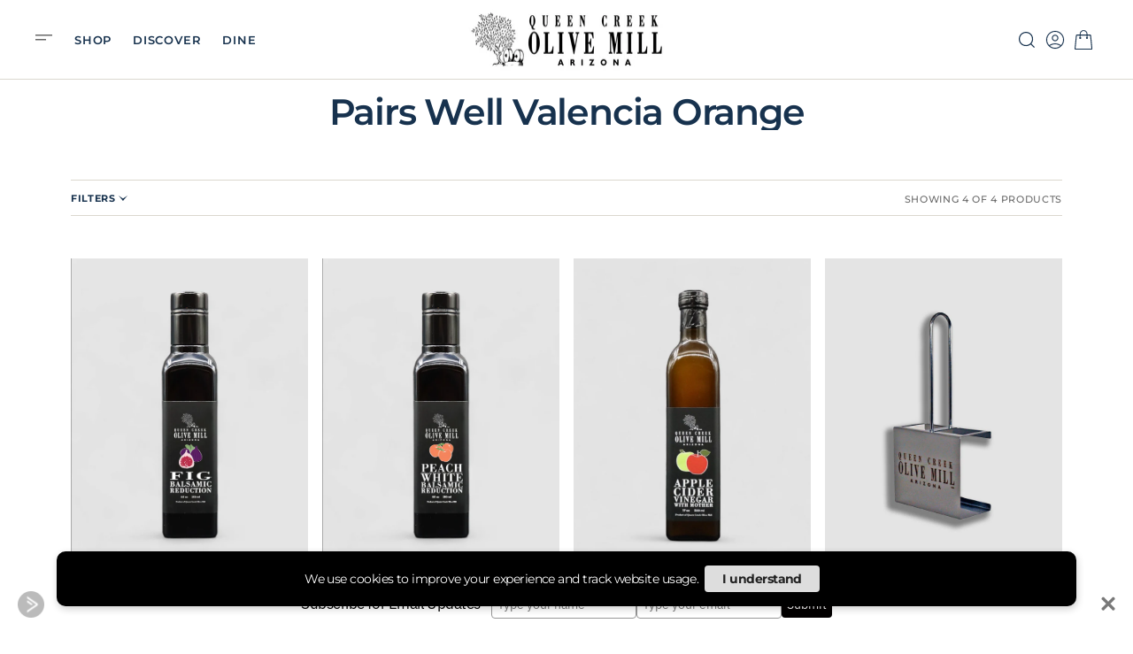

--- FILE ---
content_type: text/html; charset=utf-8
request_url: https://www.queencreekolivemill.com/collections/pairs-well-valencia-orange
body_size: 47003
content:
<!doctype html>
<html
	class="no-js"
	data-scheme="light"
	lang="en"
>
	<head>
		<meta charset="utf-8">
		<meta http-equiv="X-UA-Compatible" content="IE=edge">
		<meta name="viewport" content="width=device-width,initial-scale=1">
		<meta name="theme-color" content="">
		<link rel="canonical" href="https://www.queencreekolivemill.com/collections/pairs-well-valencia-orange">
		<link rel="preconnect" href="https://cdn.shopify.com" crossorigin><link
				rel="icon"
				type="image/png"
				href="//www.queencreekolivemill.com/cdn/shop/files/QCOM-Favicon_32x32.png?v=1716400339"
			><link rel="preconnect" href="https://fonts.shopifycdn.com" crossorigin><title>Pairs Well Valencia Orange</title>

		

		

<meta property="og:site_name" content="Queen Creek Olive Mill">
<meta property="og:url" content="https://www.queencreekolivemill.com/collections/pairs-well-valencia-orange">
<meta property="og:title" content="Pairs Well Valencia Orange">
<meta property="og:type" content="product.group">
<meta property="og:description" content="Welcome to Queen Creek Olive Mill’s website – Arizona’s only olive farm! Purchase award-winning olive oils, balsamics &amp; more. Visit our 100-acre grove for Olive Oil 101 tours, wine tastings, monthly events &amp; amazing eateries."><meta property="og:image" content="http://www.queencreekolivemill.com/cdn/shop/files/QCOM_Logo.jpg?v=1621633966">
  <meta property="og:image:secure_url" content="https://www.queencreekolivemill.com/cdn/shop/files/QCOM_Logo.jpg?v=1621633966">
  <meta property="og:image:width" content="3334">
  <meta property="og:image:height" content="3334"><meta name="twitter:card" content="summary_large_image">
<meta name="twitter:title" content="Pairs Well Valencia Orange">
<meta name="twitter:description" content="Welcome to Queen Creek Olive Mill’s website – Arizona’s only olive farm! Purchase award-winning olive oils, balsamics &amp; more. Visit our 100-acre grove for Olive Oil 101 tours, wine tastings, monthly events &amp; amazing eateries.">


		<script src="//www.queencreekolivemill.com/cdn/shop/t/13/assets/constants.js?v=37383056447335370521737408833" defer="defer"></script>
		<script src="//www.queencreekolivemill.com/cdn/shop/t/13/assets/pubsub.js?v=34180055027472970951737408834" defer="defer"></script>
		<script src="//www.queencreekolivemill.com/cdn/shop/t/13/assets/global.js?v=123252852673974433301737408834" defer="defer"></script>

		<script>window.performance && window.performance.mark && window.performance.mark('shopify.content_for_header.start');</script><meta name="google-site-verification" content="Cgb_UIyk8dHVJ9MaiAH23TiEmEPZlXS5sd_JuYk5MfI">
<meta id="shopify-digital-wallet" name="shopify-digital-wallet" content="/2465595501/digital_wallets/dialog">
<meta name="shopify-checkout-api-token" content="4facacf128bb8c0878d46ee6f5d8f408">
<link rel="alternate" type="application/atom+xml" title="Feed" href="/collections/pairs-well-valencia-orange.atom" />
<link rel="alternate" type="application/json+oembed" href="https://www.queencreekolivemill.com/collections/pairs-well-valencia-orange.oembed">
<script async="async" src="/checkouts/internal/preloads.js?locale=en-US"></script>
<script id="apple-pay-shop-capabilities" type="application/json">{"shopId":2465595501,"countryCode":"US","currencyCode":"USD","merchantCapabilities":["supports3DS"],"merchantId":"gid:\/\/shopify\/Shop\/2465595501","merchantName":"Queen Creek Olive Mill","requiredBillingContactFields":["postalAddress","email","phone"],"requiredShippingContactFields":["postalAddress","email","phone"],"shippingType":"shipping","supportedNetworks":["visa","masterCard","amex","discover","elo","jcb"],"total":{"type":"pending","label":"Queen Creek Olive Mill","amount":"1.00"},"shopifyPaymentsEnabled":true,"supportsSubscriptions":true}</script>
<script id="shopify-features" type="application/json">{"accessToken":"4facacf128bb8c0878d46ee6f5d8f408","betas":["rich-media-storefront-analytics"],"domain":"www.queencreekolivemill.com","predictiveSearch":true,"shopId":2465595501,"locale":"en"}</script>
<script>var Shopify = Shopify || {};
Shopify.shop = "ecom-queen-creek-olive-mill.myshopify.com";
Shopify.locale = "en";
Shopify.currency = {"active":"USD","rate":"1.0"};
Shopify.country = "US";
Shopify.theme = {"name":"Updated copy of Copenhagen","id":139395006644,"schema_name":"Copenhagen","schema_version":"1.0.3","theme_store_id":2564,"role":"main"};
Shopify.theme.handle = "null";
Shopify.theme.style = {"id":null,"handle":null};
Shopify.cdnHost = "www.queencreekolivemill.com/cdn";
Shopify.routes = Shopify.routes || {};
Shopify.routes.root = "/";</script>
<script type="module">!function(o){(o.Shopify=o.Shopify||{}).modules=!0}(window);</script>
<script>!function(o){function n(){var o=[];function n(){o.push(Array.prototype.slice.apply(arguments))}return n.q=o,n}var t=o.Shopify=o.Shopify||{};t.loadFeatures=n(),t.autoloadFeatures=n()}(window);</script>
<script id="shop-js-analytics" type="application/json">{"pageType":"collection"}</script>
<script defer="defer" async type="module" src="//www.queencreekolivemill.com/cdn/shopifycloud/shop-js/modules/v2/client.init-shop-cart-sync_COMZFrEa.en.esm.js"></script>
<script defer="defer" async type="module" src="//www.queencreekolivemill.com/cdn/shopifycloud/shop-js/modules/v2/chunk.common_CdXrxk3f.esm.js"></script>
<script type="module">
  await import("//www.queencreekolivemill.com/cdn/shopifycloud/shop-js/modules/v2/client.init-shop-cart-sync_COMZFrEa.en.esm.js");
await import("//www.queencreekolivemill.com/cdn/shopifycloud/shop-js/modules/v2/chunk.common_CdXrxk3f.esm.js");

  window.Shopify.SignInWithShop?.initShopCartSync?.({"fedCMEnabled":true,"windoidEnabled":true});

</script>
<script>(function() {
  var isLoaded = false;
  function asyncLoad() {
    if (isLoaded) return;
    isLoaded = true;
    var urls = ["https:\/\/cdn-app.sealsubscriptions.com\/shopify\/public\/js\/sealsubscriptions.js?shop=ecom-queen-creek-olive-mill.myshopify.com","\/\/cdn.shopify.com\/proxy\/1bce9ff125e2465c7b25fe4fd6332bdd4d7e39325db11f9e594c816d79b0019d\/queencreekolivemill48180.activehosted.com\/js\/site-tracking.php?shop=ecom-queen-creek-olive-mill.myshopify.com\u0026sp-cache-control=cHVibGljLCBtYXgtYWdlPTkwMA","https:\/\/s3-us-west-2.amazonaws.com\/da-restock\/da-restock.js?shop=ecom-queen-creek-olive-mill.myshopify.com","\/\/cdn.shopify.com\/proxy\/a338ded356d508e92d785bfe12243bbeef1ca55f63bfdff407be59daa0c4a584\/queencreekolivemill48180.activehosted.com\/f\/embed.php?id=9\u0026shop=ecom-queen-creek-olive-mill.myshopify.com\u0026sp-cache-control=cHVibGljLCBtYXgtYWdlPTkwMA","\/\/cdn.shopify.com\/proxy\/d5da89e461f31585389794282de41e514cab665b35161efb1edb413a5d67c9a3\/my.loopz.io\/js\/shopify-gift-card-product.js?spid=7903569674420\u0026pid=31c425fe-3833-41d8-a97c-2c893892328a\u0026ph=loopz-gift-card\u0026eooos=true\u0026ocp=false\u0026opov=false\u0026hash=25882473-b2e4-44cb-8d17-91a82356e2c7\u0026shop=ecom-queen-creek-olive-mill.myshopify.com\u0026sp-cache-control=cHVibGljLCBtYXgtYWdlPTkwMA","https:\/\/cdn.giftship.app\/build\/storefront\/giftship.js?shop=ecom-queen-creek-olive-mill.myshopify.com","https:\/\/cdn.hextom.com\/js\/freeshippingbar.js?shop=ecom-queen-creek-olive-mill.myshopify.com"];
    for (var i = 0; i < urls.length; i++) {
      var s = document.createElement('script');
      s.type = 'text/javascript';
      s.async = true;
      s.src = urls[i];
      var x = document.getElementsByTagName('script')[0];
      x.parentNode.insertBefore(s, x);
    }
  };
  if(window.attachEvent) {
    window.attachEvent('onload', asyncLoad);
  } else {
    window.addEventListener('load', asyncLoad, false);
  }
})();</script>
<script id="__st">var __st={"a":2465595501,"offset":-25200,"reqid":"16f04638-e8a3-4764-9561-c74733e99c14-1763189718","pageurl":"www.queencreekolivemill.com\/collections\/pairs-well-valencia-orange","u":"5163f37367c2","p":"collection","rtyp":"collection","rid":286923817140};</script>
<script>window.ShopifyPaypalV4VisibilityTracking = true;</script>
<script id="captcha-bootstrap">!function(){'use strict';const t='contact',e='account',n='new_comment',o=[[t,t],['blogs',n],['comments',n],[t,'customer']],c=[[e,'customer_login'],[e,'guest_login'],[e,'recover_customer_password'],[e,'create_customer']],r=t=>t.map((([t,e])=>`form[action*='/${t}']:not([data-nocaptcha='true']) input[name='form_type'][value='${e}']`)).join(','),a=t=>()=>t?[...document.querySelectorAll(t)].map((t=>t.form)):[];function s(){const t=[...o],e=r(t);return a(e)}const i='password',u='form_key',d=['recaptcha-v3-token','g-recaptcha-response','h-captcha-response',i],f=()=>{try{return window.sessionStorage}catch{return}},m='__shopify_v',_=t=>t.elements[u];function p(t,e,n=!1){try{const o=window.sessionStorage,c=JSON.parse(o.getItem(e)),{data:r}=function(t){const{data:e,action:n}=t;return t[m]||n?{data:e,action:n}:{data:t,action:n}}(c);for(const[e,n]of Object.entries(r))t.elements[e]&&(t.elements[e].value=n);n&&o.removeItem(e)}catch(o){console.error('form repopulation failed',{error:o})}}const l='form_type',E='cptcha';function T(t){t.dataset[E]=!0}const w=window,h=w.document,L='Shopify',v='ce_forms',y='captcha';let A=!1;((t,e)=>{const n=(g='f06e6c50-85a8-45c8-87d0-21a2b65856fe',I='https://cdn.shopify.com/shopifycloud/storefront-forms-hcaptcha/ce_storefront_forms_captcha_hcaptcha.v1.5.2.iife.js',D={infoText:'Protected by hCaptcha',privacyText:'Privacy',termsText:'Terms'},(t,e,n)=>{const o=w[L][v],c=o.bindForm;if(c)return c(t,g,e,D).then(n);var r;o.q.push([[t,g,e,D],n]),r=I,A||(h.body.append(Object.assign(h.createElement('script'),{id:'captcha-provider',async:!0,src:r})),A=!0)});var g,I,D;w[L]=w[L]||{},w[L][v]=w[L][v]||{},w[L][v].q=[],w[L][y]=w[L][y]||{},w[L][y].protect=function(t,e){n(t,void 0,e),T(t)},Object.freeze(w[L][y]),function(t,e,n,w,h,L){const[v,y,A,g]=function(t,e,n){const i=e?o:[],u=t?c:[],d=[...i,...u],f=r(d),m=r(i),_=r(d.filter((([t,e])=>n.includes(e))));return[a(f),a(m),a(_),s()]}(w,h,L),I=t=>{const e=t.target;return e instanceof HTMLFormElement?e:e&&e.form},D=t=>v().includes(t);t.addEventListener('submit',(t=>{const e=I(t);if(!e)return;const n=D(e)&&!e.dataset.hcaptchaBound&&!e.dataset.recaptchaBound,o=_(e),c=g().includes(e)&&(!o||!o.value);(n||c)&&t.preventDefault(),c&&!n&&(function(t){try{if(!f())return;!function(t){const e=f();if(!e)return;const n=_(t);if(!n)return;const o=n.value;o&&e.removeItem(o)}(t);const e=Array.from(Array(32),(()=>Math.random().toString(36)[2])).join('');!function(t,e){_(t)||t.append(Object.assign(document.createElement('input'),{type:'hidden',name:u})),t.elements[u].value=e}(t,e),function(t,e){const n=f();if(!n)return;const o=[...t.querySelectorAll(`input[type='${i}']`)].map((({name:t})=>t)),c=[...d,...o],r={};for(const[a,s]of new FormData(t).entries())c.includes(a)||(r[a]=s);n.setItem(e,JSON.stringify({[m]:1,action:t.action,data:r}))}(t,e)}catch(e){console.error('failed to persist form',e)}}(e),e.submit())}));const S=(t,e)=>{t&&!t.dataset[E]&&(n(t,e.some((e=>e===t))),T(t))};for(const o of['focusin','change'])t.addEventListener(o,(t=>{const e=I(t);D(e)&&S(e,y())}));const B=e.get('form_key'),M=e.get(l),P=B&&M;t.addEventListener('DOMContentLoaded',(()=>{const t=y();if(P)for(const e of t)e.elements[l].value===M&&p(e,B);[...new Set([...A(),...v().filter((t=>'true'===t.dataset.shopifyCaptcha))])].forEach((e=>S(e,t)))}))}(h,new URLSearchParams(w.location.search),n,t,e,['guest_login'])})(!0,!0)}();</script>
<script integrity="sha256-52AcMU7V7pcBOXWImdc/TAGTFKeNjmkeM1Pvks/DTgc=" data-source-attribution="shopify.loadfeatures" defer="defer" src="//www.queencreekolivemill.com/cdn/shopifycloud/storefront/assets/storefront/load_feature-81c60534.js" crossorigin="anonymous"></script>
<script data-source-attribution="shopify.dynamic_checkout.dynamic.init">var Shopify=Shopify||{};Shopify.PaymentButton=Shopify.PaymentButton||{isStorefrontPortableWallets:!0,init:function(){window.Shopify.PaymentButton.init=function(){};var t=document.createElement("script");t.src="https://www.queencreekolivemill.com/cdn/shopifycloud/portable-wallets/latest/portable-wallets.en.js",t.type="module",document.head.appendChild(t)}};
</script>
<script data-source-attribution="shopify.dynamic_checkout.buyer_consent">
  function portableWalletsHideBuyerConsent(e){var t=document.getElementById("shopify-buyer-consent"),n=document.getElementById("shopify-subscription-policy-button");t&&n&&(t.classList.add("hidden"),t.setAttribute("aria-hidden","true"),n.removeEventListener("click",e))}function portableWalletsShowBuyerConsent(e){var t=document.getElementById("shopify-buyer-consent"),n=document.getElementById("shopify-subscription-policy-button");t&&n&&(t.classList.remove("hidden"),t.removeAttribute("aria-hidden"),n.addEventListener("click",e))}window.Shopify?.PaymentButton&&(window.Shopify.PaymentButton.hideBuyerConsent=portableWalletsHideBuyerConsent,window.Shopify.PaymentButton.showBuyerConsent=portableWalletsShowBuyerConsent);
</script>
<script data-source-attribution="shopify.dynamic_checkout.cart.bootstrap">document.addEventListener("DOMContentLoaded",(function(){function t(){return document.querySelector("shopify-accelerated-checkout-cart, shopify-accelerated-checkout")}if(t())Shopify.PaymentButton.init();else{new MutationObserver((function(e,n){t()&&(Shopify.PaymentButton.init(),n.disconnect())})).observe(document.body,{childList:!0,subtree:!0})}}));
</script>
<link id="shopify-accelerated-checkout-styles" rel="stylesheet" media="screen" href="https://www.queencreekolivemill.com/cdn/shopifycloud/portable-wallets/latest/accelerated-checkout-backwards-compat.css" crossorigin="anonymous">
<style id="shopify-accelerated-checkout-cart">
        #shopify-buyer-consent {
  margin-top: 1em;
  display: inline-block;
  width: 100%;
}

#shopify-buyer-consent.hidden {
  display: none;
}

#shopify-subscription-policy-button {
  background: none;
  border: none;
  padding: 0;
  text-decoration: underline;
  font-size: inherit;
  cursor: pointer;
}

#shopify-subscription-policy-button::before {
  box-shadow: none;
}

      </style>
<script id="sections-script" data-sections="header,footer" defer="defer" src="//www.queencreekolivemill.com/cdn/shop/t/13/compiled_assets/scripts.js?22389"></script>
<script>window.performance && window.performance.mark && window.performance.mark('shopify.content_for_header.end');</script>
		
		

<style data-shopify>
	@font-face {
  font-family: Montserrat;
  font-weight: 500;
  font-style: normal;
  font-display: swap;
  src: url("//www.queencreekolivemill.com/cdn/fonts/montserrat/montserrat_n5.07ef3781d9c78c8b93c98419da7ad4fbeebb6635.woff2") format("woff2"),
       url("//www.queencreekolivemill.com/cdn/fonts/montserrat/montserrat_n5.adf9b4bd8b0e4f55a0b203cdd84512667e0d5e4d.woff") format("woff");
}

	@font-face {
  font-family: Montserrat;
  font-weight: 600;
  font-style: normal;
  font-display: swap;
  src: url("//www.queencreekolivemill.com/cdn/fonts/montserrat/montserrat_n6.1326b3e84230700ef15b3a29fb520639977513e0.woff2") format("woff2"),
       url("//www.queencreekolivemill.com/cdn/fonts/montserrat/montserrat_n6.652f051080eb14192330daceed8cd53dfdc5ead9.woff") format("woff");
}

	@font-face {
  font-family: Montserrat;
  font-weight: 600;
  font-style: normal;
  font-display: swap;
  src: url("//www.queencreekolivemill.com/cdn/fonts/montserrat/montserrat_n6.1326b3e84230700ef15b3a29fb520639977513e0.woff2") format("woff2"),
       url("//www.queencreekolivemill.com/cdn/fonts/montserrat/montserrat_n6.652f051080eb14192330daceed8cd53dfdc5ead9.woff") format("woff");
}

	@font-face {
  font-family: Montserrat;
  font-weight: 500;
  font-style: normal;
  font-display: swap;
  src: url("//www.queencreekolivemill.com/cdn/fonts/montserrat/montserrat_n5.07ef3781d9c78c8b93c98419da7ad4fbeebb6635.woff2") format("woff2"),
       url("//www.queencreekolivemill.com/cdn/fonts/montserrat/montserrat_n5.adf9b4bd8b0e4f55a0b203cdd84512667e0d5e4d.woff") format("woff");
}

	@font-face {
  font-family: Montserrat;
  font-weight: 400;
  font-style: normal;
  font-display: swap;
  src: url("//www.queencreekolivemill.com/cdn/fonts/montserrat/montserrat_n4.81949fa0ac9fd2021e16436151e8eaa539321637.woff2") format("woff2"),
       url("//www.queencreekolivemill.com/cdn/fonts/montserrat/montserrat_n4.a6c632ca7b62da89c3594789ba828388aac693fe.woff") format("woff");
}

	@font-face {
  font-family: Montserrat;
  font-weight: 500;
  font-style: normal;
  font-display: swap;
  src: url("//www.queencreekolivemill.com/cdn/fonts/montserrat/montserrat_n5.07ef3781d9c78c8b93c98419da7ad4fbeebb6635.woff2") format("woff2"),
       url("//www.queencreekolivemill.com/cdn/fonts/montserrat/montserrat_n5.adf9b4bd8b0e4f55a0b203cdd84512667e0d5e4d.woff") format("woff");
}

	@font-face {
  font-family: Montserrat;
  font-weight: 600;
  font-style: normal;
  font-display: swap;
  src: url("//www.queencreekolivemill.com/cdn/fonts/montserrat/montserrat_n6.1326b3e84230700ef15b3a29fb520639977513e0.woff2") format("woff2"),
       url("//www.queencreekolivemill.com/cdn/fonts/montserrat/montserrat_n6.652f051080eb14192330daceed8cd53dfdc5ead9.woff") format("woff");
}

	@font-face {
  font-family: Montserrat;
  font-weight: 500;
  font-style: normal;
  font-display: swap;
  src: url("//www.queencreekolivemill.com/cdn/fonts/montserrat/montserrat_n5.07ef3781d9c78c8b93c98419da7ad4fbeebb6635.woff2") format("woff2"),
       url("//www.queencreekolivemill.com/cdn/fonts/montserrat/montserrat_n5.adf9b4bd8b0e4f55a0b203cdd84512667e0d5e4d.woff") format("woff");
}

	@font-face {
  font-family: Cormorant;
  font-weight: 400;
  font-style: normal;
  font-display: swap;
  src: url("//www.queencreekolivemill.com/cdn/fonts/cormorant/cormorant_n4.bd66e8e0031690b46374315bd1c15a17a8dcd450.woff2") format("woff2"),
       url("//www.queencreekolivemill.com/cdn/fonts/cormorant/cormorant_n4.e5604516683cb4cc166c001f2ff5f387255e3b45.woff") format("woff");
}

	@font-face {
  font-family: Cormorant;
  font-weight: 500;
  font-style: normal;
  font-display: swap;
  src: url("//www.queencreekolivemill.com/cdn/fonts/cormorant/cormorant_n5.897f6a30ce53863d490505c0132c13f3a2107ba7.woff2") format("woff2"),
       url("//www.queencreekolivemill.com/cdn/fonts/cormorant/cormorant_n5.2886c5c58d0eba0663ec9f724d5eb310c99287bf.woff") format("woff");
}

	@font-face {
  font-family: Montserrat;
  font-weight: 300;
  font-style: normal;
  font-display: swap;
  src: url("//www.queencreekolivemill.com/cdn/fonts/montserrat/montserrat_n3.29e699231893fd243e1620595067294bb067ba2a.woff2") format("woff2"),
       url("//www.queencreekolivemill.com/cdn/fonts/montserrat/montserrat_n3.64ed56f012a53c08a49d49bd7e0c8d2f46119150.woff") format("woff");
}

	@font-face {
  font-family: Montserrat;
  font-weight: 400;
  font-style: normal;
  font-display: swap;
  src: url("//www.queencreekolivemill.com/cdn/fonts/montserrat/montserrat_n4.81949fa0ac9fd2021e16436151e8eaa539321637.woff2") format("woff2"),
       url("//www.queencreekolivemill.com/cdn/fonts/montserrat/montserrat_n4.a6c632ca7b62da89c3594789ba828388aac693fe.woff") format("woff");
}

	@font-face {
  font-family: Montserrat;
  font-weight: 500;
  font-style: normal;
  font-display: swap;
  src: url("//www.queencreekolivemill.com/cdn/fonts/montserrat/montserrat_n5.07ef3781d9c78c8b93c98419da7ad4fbeebb6635.woff2") format("woff2"),
       url("//www.queencreekolivemill.com/cdn/fonts/montserrat/montserrat_n5.adf9b4bd8b0e4f55a0b203cdd84512667e0d5e4d.woff") format("woff");
}

	@font-face {
  font-family: Montserrat;
  font-weight: 700;
  font-style: normal;
  font-display: swap;
  src: url("//www.queencreekolivemill.com/cdn/fonts/montserrat/montserrat_n7.3c434e22befd5c18a6b4afadb1e3d77c128c7939.woff2") format("woff2"),
       url("//www.queencreekolivemill.com/cdn/fonts/montserrat/montserrat_n7.5d9fa6e2cae713c8fb539a9876489d86207fe957.woff") format("woff");
}

	@font-face {
  font-family: Montserrat;
  font-weight: 700;
  font-style: normal;
  font-display: swap;
  src: url("//www.queencreekolivemill.com/cdn/fonts/montserrat/montserrat_n7.3c434e22befd5c18a6b4afadb1e3d77c128c7939.woff2") format("woff2"),
       url("//www.queencreekolivemill.com/cdn/fonts/montserrat/montserrat_n7.5d9fa6e2cae713c8fb539a9876489d86207fe957.woff") format("woff");
}

	@font-face {
  font-family: Montserrat;
  font-weight: 500;
  font-style: italic;
  font-display: swap;
  src: url("//www.queencreekolivemill.com/cdn/fonts/montserrat/montserrat_i5.d3a783eb0cc26f2fda1e99d1dfec3ebaea1dc164.woff2") format("woff2"),
       url("//www.queencreekolivemill.com/cdn/fonts/montserrat/montserrat_i5.76d414ea3d56bb79ef992a9c62dce2e9063bc062.woff") format("woff");
}

	@font-face {
  font-family: Montserrat;
  font-weight: 600;
  font-style: italic;
  font-display: swap;
  src: url("//www.queencreekolivemill.com/cdn/fonts/montserrat/montserrat_i6.e90155dd2f004112a61c0322d66d1f59dadfa84b.woff2") format("woff2"),
       url("//www.queencreekolivemill.com/cdn/fonts/montserrat/montserrat_i6.41470518d8e9d7f1bcdd29a447c2397e5393943f.woff") format("woff");
}

	@font-face {
  font-family: Montserrat;
  font-weight: 700;
  font-style: italic;
  font-display: swap;
  src: url("//www.queencreekolivemill.com/cdn/fonts/montserrat/montserrat_i7.a0d4a463df4f146567d871890ffb3c80408e7732.woff2") format("woff2"),
       url("//www.queencreekolivemill.com/cdn/fonts/montserrat/montserrat_i7.f6ec9f2a0681acc6f8152c40921d2a4d2e1a2c78.woff") format("woff");
}

	@font-face {
  font-family: Montserrat;
  font-weight: 900;
  font-style: normal;
  font-display: swap;
  src: url("//www.queencreekolivemill.com/cdn/fonts/montserrat/montserrat_n9.680ded1be351aa3bf3b3650ac5f6df485af8a07c.woff2") format("woff2"),
       url("//www.queencreekolivemill.com/cdn/fonts/montserrat/montserrat_n9.0cc5aaeff26ef35c23b69a061997d78c9697a382.woff") format("woff");
}


	
		:root,
		[data-scheme=light] .color-background-1 {
			--color-background: 255,255,255;
--color-background-secondary: 255,255,255;

	--gradient-background: #ffffff;

--color-foreground: 105, 105, 105;
--color-foreground-secondary: 152, 140, 99;
--color-foreground-title: 23, 50, 78;
--menu-shadow-color: var(--color-foreground);
--color-button-text: 255, 255, 255;
--color-button-text-hover: 255, 255, 255;
--color-button: 127, 136, 54;
--color-button-hover: 210, 210, 210;

--color-button-secondary: 152, 140, 99;
--color-button-secondary-hover: 244, 238, 233;
--color-button-secondary-text: 255, 255, 255;
--color-button-secondary-text-hover: 255, 255, 255;

--color-button-tertiary-text: 23, 50, 78;
--color-button-tertiary-text-hover: 23, 50, 78;
--color-button-tertiary: 152, 140, 99;
--color-button-tertiary-hover: 131, 118, 99;

--color-overlay: 244, 238, 233;
--color-border-input: 237, 228, 220;
--color-border-input-hover: 237, 228, 220;
--color-background-input: 237, 228, 220;
--color-background-input-hover: 237, 228, 220;
--color-border: 219, 216, 207;
--color-accent: 152, 140, 99;

--color-blog-slider-heading-hover : var(--color-button-hover);
		}
		@media (prefers-color-scheme: light) {
			:root,
			[data-scheme=auto] .color-background-1 {
				--color-background: 255,255,255;
--color-background-secondary: 255,255,255;

	--gradient-background: #ffffff;

--color-foreground: 105, 105, 105;
--color-foreground-secondary: 152, 140, 99;
--color-foreground-title: 23, 50, 78;
--menu-shadow-color: var(--color-foreground);
--color-button-text: 255, 255, 255;
--color-button-text-hover: 255, 255, 255;
--color-button: 127, 136, 54;
--color-button-hover: 210, 210, 210;

--color-button-secondary: 152, 140, 99;
--color-button-secondary-hover: 244, 238, 233;
--color-button-secondary-text: 255, 255, 255;
--color-button-secondary-text-hover: 255, 255, 255;

--color-button-tertiary-text: 23, 50, 78;
--color-button-tertiary-text-hover: 23, 50, 78;
--color-button-tertiary: 152, 140, 99;
--color-button-tertiary-hover: 131, 118, 99;

--color-overlay: 244, 238, 233;
--color-border-input: 237, 228, 220;
--color-border-input-hover: 237, 228, 220;
--color-background-input: 237, 228, 220;
--color-background-input-hover: 237, 228, 220;
--color-border: 219, 216, 207;
--color-accent: 152, 140, 99;

--color-blog-slider-heading-hover : var(--color-button-hover);
			}
		}
		[data-scheme=dark],
			.color-inverse,
		[data-scheme=dark] .color-background-1 {
			
	--color-background: 30, 30, 30;
	--color-background-secondary: 23, 23, 23;
	--color-border-input: 44, 44, 44;
	--color-border-input-hover: 48, 48, 48;
	--color-background-input: 44, 44, 44;
	--color-background-input-hover: 48, 48, 48;


	--gradient-background: rgb(var(--color-background));

--color-blog-slider-heading-hover: 203, 211, 218;
--color-overlay: 31, 31, 31;
--color-foreground: 255, 255, 255;
--color-foreground-secondary: 255, 255, 255;
--color-foreground-title: 255, 255, 255;
--color-border: 68, 68, 68;
--color-link: 229, 229, 229;
--alpha-link: 0.5;
--color-button: 10, 10, 10;
--color-button-hover: 15, 15, 15;
--color-button-text: 255, 255, 255;
--color-button-text-hover: 255, 255, 255;
--color-button-secondary: 60, 60, 60;
--color-button-secondary-hover: 65, 65, 65;
--color-button-secondary-text: 255, 255, 255;
--color-button-secondary-text-hover: 255, 255, 255;
--color-button-tertiary: 15, 15, 15;
--color-button-tertiary-hover: 20, 20, 20;
--color-button-tertiary-text: 255, 255, 255;
--color-button-tertiary-text-hover: 255, 255, 255;
--alpha-button-background: 1;
--alpha-button-border: 1;
--color-social: 255, 255, 255;
--color-placeholder-input: 255, 255, 255;
--color-card-price-new: 229, 229, 229;
--color-card-price-old: 169, 169, 169;
--color-error-background: 0, 0, 0;
--color-title-text: 255, 255, 255;
--color-accent : 180, 180, 180;
--menu-shadow-color: 0, 0, 0;
--menu-shadow-alpha: 0.3;
--swiper-navigation-color: rgb(var(--color-foreground));
--swiper-pagination-color : rgb(var(--color-foreground));
		}
		@media (prefers-color-scheme: dark) {
			[data-scheme=auto],
			[data-scheme=auto] .color-background-1 {
				
	--color-background: 30, 30, 30;
	--color-background-secondary: 23, 23, 23;
	--color-border-input: 44, 44, 44;
	--color-border-input-hover: 48, 48, 48;
	--color-background-input: 44, 44, 44;
	--color-background-input-hover: 48, 48, 48;


	--gradient-background: rgb(var(--color-background));

--color-blog-slider-heading-hover: 203, 211, 218;
--color-overlay: 31, 31, 31;
--color-foreground: 255, 255, 255;
--color-foreground-secondary: 255, 255, 255;
--color-foreground-title: 255, 255, 255;
--color-border: 68, 68, 68;
--color-link: 229, 229, 229;
--alpha-link: 0.5;
--color-button: 10, 10, 10;
--color-button-hover: 15, 15, 15;
--color-button-text: 255, 255, 255;
--color-button-text-hover: 255, 255, 255;
--color-button-secondary: 60, 60, 60;
--color-button-secondary-hover: 65, 65, 65;
--color-button-secondary-text: 255, 255, 255;
--color-button-secondary-text-hover: 255, 255, 255;
--color-button-tertiary: 15, 15, 15;
--color-button-tertiary-hover: 20, 20, 20;
--color-button-tertiary-text: 255, 255, 255;
--color-button-tertiary-text-hover: 255, 255, 255;
--alpha-button-background: 1;
--alpha-button-border: 1;
--color-social: 255, 255, 255;
--color-placeholder-input: 255, 255, 255;
--color-card-price-new: 229, 229, 229;
--color-card-price-old: 169, 169, 169;
--color-error-background: 0, 0, 0;
--color-title-text: 255, 255, 255;
--color-accent : 180, 180, 180;
--menu-shadow-color: 0, 0, 0;
--menu-shadow-alpha: 0.3;
--swiper-navigation-color: rgb(var(--color-foreground));
--swiper-pagination-color : rgb(var(--color-foreground));
			}
		}

	
		
		[data-scheme=light] .color-background-2 {
			--color-background: 0,0,0;
--color-background-secondary: 23,23,23;

	--gradient-background: #000000;

--color-foreground: 255, 255, 255;
--color-foreground-secondary: 255, 255, 255;
--color-foreground-title: 255, 255, 255;
--menu-shadow-color: var(--color-foreground);
--color-button-text: 255, 255, 255;
--color-button-text-hover: 255, 255, 255;
--color-button: 23, 50, 78;
--color-button-hover: 18, 51, 84;

--color-button-secondary: 152, 140, 99;
--color-button-secondary-hover: 180, 155, 118;
--color-button-secondary-text: 255, 255, 255;
--color-button-secondary-text-hover: 255, 255, 255;

--color-button-tertiary-text: 23, 50, 78;
--color-button-tertiary-text-hover: 23, 50, 78;
--color-button-tertiary: 152, 140, 99;
--color-button-tertiary-hover: 180, 155, 118;

--color-overlay: 20, 20, 20;
--color-border-input: 255, 255, 255;
--color-border-input-hover: 255, 255, 255;
--color-background-input: 255, 255, 255;
--color-background-input-hover: 251, 251, 251;
--color-border: 234, 234, 234;
--color-accent: 255, 255, 255;

--color-blog-slider-heading-hover : var(--color-button-hover);
		}
		@media (prefers-color-scheme: light) {
			
			[data-scheme=auto] .color-background-2 {
				--color-background: 0,0,0;
--color-background-secondary: 23,23,23;

	--gradient-background: #000000;

--color-foreground: 255, 255, 255;
--color-foreground-secondary: 255, 255, 255;
--color-foreground-title: 255, 255, 255;
--menu-shadow-color: var(--color-foreground);
--color-button-text: 255, 255, 255;
--color-button-text-hover: 255, 255, 255;
--color-button: 23, 50, 78;
--color-button-hover: 18, 51, 84;

--color-button-secondary: 152, 140, 99;
--color-button-secondary-hover: 180, 155, 118;
--color-button-secondary-text: 255, 255, 255;
--color-button-secondary-text-hover: 255, 255, 255;

--color-button-tertiary-text: 23, 50, 78;
--color-button-tertiary-text-hover: 23, 50, 78;
--color-button-tertiary: 152, 140, 99;
--color-button-tertiary-hover: 180, 155, 118;

--color-overlay: 20, 20, 20;
--color-border-input: 255, 255, 255;
--color-border-input-hover: 255, 255, 255;
--color-background-input: 255, 255, 255;
--color-background-input-hover: 251, 251, 251;
--color-border: 234, 234, 234;
--color-accent: 255, 255, 255;

--color-blog-slider-heading-hover : var(--color-button-hover);
			}
		}
		
		[data-scheme=dark] .color-background-2 {
			
	--color-background: 44, 44, 44;
	--color-background-secondary: 31, 31, 31;
	--color-border-input: 35, 35, 35;
	--color-border-input-hover: 37, 37, 37;
	--color-background-input: 35, 35, 35;
	--color-background-input-hover:  37, 37, 37;


	--gradient-background: rgb(var(--color-background));

--color-blog-slider-heading-hover: 203, 211, 218;
--color-overlay: 31, 31, 31;
--color-foreground: 255, 255, 255;
--color-foreground-secondary: 255, 255, 255;
--color-foreground-title: 255, 255, 255;
--color-border: 68, 68, 68;
--color-link: 229, 229, 229;
--alpha-link: 0.5;
--color-button: 10, 10, 10;
--color-button-hover: 15, 15, 15;
--color-button-text: 255, 255, 255;
--color-button-text-hover: 255, 255, 255;
--color-button-secondary: 60, 60, 60;
--color-button-secondary-hover: 65, 65, 65;
--color-button-secondary-text: 255, 255, 255;
--color-button-secondary-text-hover: 255, 255, 255;
--color-button-tertiary: 15, 15, 15;
--color-button-tertiary-hover: 20, 20, 20;
--color-button-tertiary-text: 255, 255, 255;
--color-button-tertiary-text-hover: 255, 255, 255;
--alpha-button-background: 1;
--alpha-button-border: 1;
--color-social: 255, 255, 255;
--color-placeholder-input: 255, 255, 255;
--color-card-price-new: 229, 229, 229;
--color-card-price-old: 169, 169, 169;
--color-error-background: 0, 0, 0;
--color-title-text: 255, 255, 255;
--color-accent : 180, 180, 180;
--menu-shadow-color: 0, 0, 0;
--menu-shadow-alpha: 0.3;
--swiper-navigation-color: rgb(var(--color-foreground));
--swiper-pagination-color : rgb(var(--color-foreground));
		}
		@media (prefers-color-scheme: dark) {
			
			[data-scheme=auto] .color-background-2 {
				
	--color-background: 44, 44, 44;
	--color-background-secondary: 31, 31, 31;
	--color-border-input: 35, 35, 35;
	--color-border-input-hover: 37, 37, 37;
	--color-background-input: 35, 35, 35;
	--color-background-input-hover:  37, 37, 37;


	--gradient-background: rgb(var(--color-background));

--color-blog-slider-heading-hover: 203, 211, 218;
--color-overlay: 31, 31, 31;
--color-foreground: 255, 255, 255;
--color-foreground-secondary: 255, 255, 255;
--color-foreground-title: 255, 255, 255;
--color-border: 68, 68, 68;
--color-link: 229, 229, 229;
--alpha-link: 0.5;
--color-button: 10, 10, 10;
--color-button-hover: 15, 15, 15;
--color-button-text: 255, 255, 255;
--color-button-text-hover: 255, 255, 255;
--color-button-secondary: 60, 60, 60;
--color-button-secondary-hover: 65, 65, 65;
--color-button-secondary-text: 255, 255, 255;
--color-button-secondary-text-hover: 255, 255, 255;
--color-button-tertiary: 15, 15, 15;
--color-button-tertiary-hover: 20, 20, 20;
--color-button-tertiary-text: 255, 255, 255;
--color-button-tertiary-text-hover: 255, 255, 255;
--alpha-button-background: 1;
--alpha-button-border: 1;
--color-social: 255, 255, 255;
--color-placeholder-input: 255, 255, 255;
--color-card-price-new: 229, 229, 229;
--color-card-price-old: 169, 169, 169;
--color-error-background: 0, 0, 0;
--color-title-text: 255, 255, 255;
--color-accent : 180, 180, 180;
--menu-shadow-color: 0, 0, 0;
--menu-shadow-alpha: 0.3;
--swiper-navigation-color: rgb(var(--color-foreground));
--swiper-pagination-color : rgb(var(--color-foreground));
			}
		}

	
		
		[data-scheme=light] .color-background-3 {
			--color-background: 255,255,255;
--color-background-secondary: 244,238,233;

	--gradient-background: #ffffff;

--color-foreground: 23, 50, 78;
--color-foreground-secondary: 105, 105, 105;
--color-foreground-title: 23, 50, 78;
--menu-shadow-color: var(--color-foreground);
--color-button-text: 255, 255, 255;
--color-button-text-hover: 255, 255, 255;
--color-button: 23, 50, 78;
--color-button-hover: 8, 25, 43;

--color-button-secondary: 152, 140, 99;
--color-button-secondary-hover: 131, 118, 99;
--color-button-secondary-text: 255, 255, 255;
--color-button-secondary-text-hover: 255, 255, 255;

--color-button-tertiary-text: 23, 50, 78;
--color-button-tertiary-text-hover: 23, 50, 78;
--color-button-tertiary: 152, 140, 99;
--color-button-tertiary-hover: 180, 155, 118;

--color-overlay: 20, 20, 20;
--color-border-input: 219, 216, 207;
--color-border-input-hover: 219, 216, 207;
--color-background-input: 244, 238, 233;
--color-background-input-hover: 244, 238, 233;
--color-border: 219, 216, 207;
--color-accent: 152, 140, 99;

--color-blog-slider-heading-hover : var(--color-button-hover);
		}
		@media (prefers-color-scheme: light) {
			
			[data-scheme=auto] .color-background-3 {
				--color-background: 255,255,255;
--color-background-secondary: 244,238,233;

	--gradient-background: #ffffff;

--color-foreground: 23, 50, 78;
--color-foreground-secondary: 105, 105, 105;
--color-foreground-title: 23, 50, 78;
--menu-shadow-color: var(--color-foreground);
--color-button-text: 255, 255, 255;
--color-button-text-hover: 255, 255, 255;
--color-button: 23, 50, 78;
--color-button-hover: 8, 25, 43;

--color-button-secondary: 152, 140, 99;
--color-button-secondary-hover: 131, 118, 99;
--color-button-secondary-text: 255, 255, 255;
--color-button-secondary-text-hover: 255, 255, 255;

--color-button-tertiary-text: 23, 50, 78;
--color-button-tertiary-text-hover: 23, 50, 78;
--color-button-tertiary: 152, 140, 99;
--color-button-tertiary-hover: 180, 155, 118;

--color-overlay: 20, 20, 20;
--color-border-input: 219, 216, 207;
--color-border-input-hover: 219, 216, 207;
--color-background-input: 244, 238, 233;
--color-background-input-hover: 244, 238, 233;
--color-border: 219, 216, 207;
--color-accent: 152, 140, 99;

--color-blog-slider-heading-hover : var(--color-button-hover);
			}
		}
		
		[data-scheme=dark] .color-background-3 {
			
	--color-background: 44, 44, 44;
	--color-background-secondary: 31, 31, 31;
	--color-border-input: 35, 35, 35;
	--color-border-input-hover: 37, 37, 37;
	--color-background-input: 35, 35, 35;
	--color-background-input-hover:  37, 37, 37;


	--gradient-background: rgb(var(--color-background));

--color-blog-slider-heading-hover: 203, 211, 218;
--color-overlay: 31, 31, 31;
--color-foreground: 255, 255, 255;
--color-foreground-secondary: 255, 255, 255;
--color-foreground-title: 255, 255, 255;
--color-border: 68, 68, 68;
--color-link: 229, 229, 229;
--alpha-link: 0.5;
--color-button: 10, 10, 10;
--color-button-hover: 15, 15, 15;
--color-button-text: 255, 255, 255;
--color-button-text-hover: 255, 255, 255;
--color-button-secondary: 60, 60, 60;
--color-button-secondary-hover: 65, 65, 65;
--color-button-secondary-text: 255, 255, 255;
--color-button-secondary-text-hover: 255, 255, 255;
--color-button-tertiary: 15, 15, 15;
--color-button-tertiary-hover: 20, 20, 20;
--color-button-tertiary-text: 255, 255, 255;
--color-button-tertiary-text-hover: 255, 255, 255;
--alpha-button-background: 1;
--alpha-button-border: 1;
--color-social: 255, 255, 255;
--color-placeholder-input: 255, 255, 255;
--color-card-price-new: 229, 229, 229;
--color-card-price-old: 169, 169, 169;
--color-error-background: 0, 0, 0;
--color-title-text: 255, 255, 255;
--color-accent : 180, 180, 180;
--menu-shadow-color: 0, 0, 0;
--menu-shadow-alpha: 0.3;
--swiper-navigation-color: rgb(var(--color-foreground));
--swiper-pagination-color : rgb(var(--color-foreground));
		}
		@media (prefers-color-scheme: dark) {
			
			[data-scheme=auto] .color-background-3 {
				
	--color-background: 44, 44, 44;
	--color-background-secondary: 31, 31, 31;
	--color-border-input: 35, 35, 35;
	--color-border-input-hover: 37, 37, 37;
	--color-background-input: 35, 35, 35;
	--color-background-input-hover:  37, 37, 37;


	--gradient-background: rgb(var(--color-background));

--color-blog-slider-heading-hover: 203, 211, 218;
--color-overlay: 31, 31, 31;
--color-foreground: 255, 255, 255;
--color-foreground-secondary: 255, 255, 255;
--color-foreground-title: 255, 255, 255;
--color-border: 68, 68, 68;
--color-link: 229, 229, 229;
--alpha-link: 0.5;
--color-button: 10, 10, 10;
--color-button-hover: 15, 15, 15;
--color-button-text: 255, 255, 255;
--color-button-text-hover: 255, 255, 255;
--color-button-secondary: 60, 60, 60;
--color-button-secondary-hover: 65, 65, 65;
--color-button-secondary-text: 255, 255, 255;
--color-button-secondary-text-hover: 255, 255, 255;
--color-button-tertiary: 15, 15, 15;
--color-button-tertiary-hover: 20, 20, 20;
--color-button-tertiary-text: 255, 255, 255;
--color-button-tertiary-text-hover: 255, 255, 255;
--alpha-button-background: 1;
--alpha-button-border: 1;
--color-social: 255, 255, 255;
--color-placeholder-input: 255, 255, 255;
--color-card-price-new: 229, 229, 229;
--color-card-price-old: 169, 169, 169;
--color-error-background: 0, 0, 0;
--color-title-text: 255, 255, 255;
--color-accent : 180, 180, 180;
--menu-shadow-color: 0, 0, 0;
--menu-shadow-alpha: 0.3;
--swiper-navigation-color: rgb(var(--color-foreground));
--swiper-pagination-color : rgb(var(--color-foreground));
			}
		}

	
		
		[data-scheme=light] .color-scheme-56636d92-bd03-48e8-91cb-dbf71f26eecb {
			--color-background: 225,225,225;
--color-background-secondary: 233,233,233;

	--gradient-background: #e1e1e1;

--color-foreground: 105, 105, 105;
--color-foreground-secondary: 173, 83, 63;
--color-foreground-title: 40, 28, 45;
--menu-shadow-color: var(--color-foreground);
--color-button-text: 255, 255, 255;
--color-button-text-hover: 255, 255, 255;
--color-button: 40, 28, 45;
--color-button-hover: 25, 16, 29;

--color-button-secondary: 173, 83, 63;
--color-button-secondary-hover: 153, 68, 49;
--color-button-secondary-text: 255, 255, 255;
--color-button-secondary-text-hover: 255, 255, 255;

--color-button-tertiary-text: 40, 28, 45;
--color-button-tertiary-text-hover: 40, 28, 45;
--color-button-tertiary: 173, 83, 63;
--color-button-tertiary-hover: 173, 83, 63;

--color-overlay: 244, 238, 233;
--color-border-input: 251, 251, 251;
--color-border-input-hover: 251, 251, 251;
--color-background-input: 251, 251, 251;
--color-background-input-hover: 251, 251, 251;
--color-border: 212, 212, 212;
--color-accent: 173, 83, 63;

--color-blog-slider-heading-hover : var(--color-button-hover);
		}
		@media (prefers-color-scheme: light) {
			
			[data-scheme=auto] .color-scheme-56636d92-bd03-48e8-91cb-dbf71f26eecb {
				--color-background: 225,225,225;
--color-background-secondary: 233,233,233;

	--gradient-background: #e1e1e1;

--color-foreground: 105, 105, 105;
--color-foreground-secondary: 173, 83, 63;
--color-foreground-title: 40, 28, 45;
--menu-shadow-color: var(--color-foreground);
--color-button-text: 255, 255, 255;
--color-button-text-hover: 255, 255, 255;
--color-button: 40, 28, 45;
--color-button-hover: 25, 16, 29;

--color-button-secondary: 173, 83, 63;
--color-button-secondary-hover: 153, 68, 49;
--color-button-secondary-text: 255, 255, 255;
--color-button-secondary-text-hover: 255, 255, 255;

--color-button-tertiary-text: 40, 28, 45;
--color-button-tertiary-text-hover: 40, 28, 45;
--color-button-tertiary: 173, 83, 63;
--color-button-tertiary-hover: 173, 83, 63;

--color-overlay: 244, 238, 233;
--color-border-input: 251, 251, 251;
--color-border-input-hover: 251, 251, 251;
--color-background-input: 251, 251, 251;
--color-background-input-hover: 251, 251, 251;
--color-border: 212, 212, 212;
--color-accent: 173, 83, 63;

--color-blog-slider-heading-hover : var(--color-button-hover);
			}
		}
		
		[data-scheme=dark] .color-scheme-56636d92-bd03-48e8-91cb-dbf71f26eecb {
			
	--color-background: 44, 44, 44;
	--color-background-secondary: 31, 31, 31;
	--color-border-input: 35, 35, 35;
	--color-border-input-hover: 37, 37, 37;
	--color-background-input: 35, 35, 35;
	--color-background-input-hover:  37, 37, 37;


	--gradient-background: rgb(var(--color-background));

--color-blog-slider-heading-hover: 203, 211, 218;
--color-overlay: 31, 31, 31;
--color-foreground: 255, 255, 255;
--color-foreground-secondary: 255, 255, 255;
--color-foreground-title: 255, 255, 255;
--color-border: 68, 68, 68;
--color-link: 229, 229, 229;
--alpha-link: 0.5;
--color-button: 10, 10, 10;
--color-button-hover: 15, 15, 15;
--color-button-text: 255, 255, 255;
--color-button-text-hover: 255, 255, 255;
--color-button-secondary: 60, 60, 60;
--color-button-secondary-hover: 65, 65, 65;
--color-button-secondary-text: 255, 255, 255;
--color-button-secondary-text-hover: 255, 255, 255;
--color-button-tertiary: 15, 15, 15;
--color-button-tertiary-hover: 20, 20, 20;
--color-button-tertiary-text: 255, 255, 255;
--color-button-tertiary-text-hover: 255, 255, 255;
--alpha-button-background: 1;
--alpha-button-border: 1;
--color-social: 255, 255, 255;
--color-placeholder-input: 255, 255, 255;
--color-card-price-new: 229, 229, 229;
--color-card-price-old: 169, 169, 169;
--color-error-background: 0, 0, 0;
--color-title-text: 255, 255, 255;
--color-accent : 180, 180, 180;
--menu-shadow-color: 0, 0, 0;
--menu-shadow-alpha: 0.3;
--swiper-navigation-color: rgb(var(--color-foreground));
--swiper-pagination-color : rgb(var(--color-foreground));
		}
		@media (prefers-color-scheme: dark) {
			
			[data-scheme=auto] .color-scheme-56636d92-bd03-48e8-91cb-dbf71f26eecb {
				
	--color-background: 44, 44, 44;
	--color-background-secondary: 31, 31, 31;
	--color-border-input: 35, 35, 35;
	--color-border-input-hover: 37, 37, 37;
	--color-background-input: 35, 35, 35;
	--color-background-input-hover:  37, 37, 37;


	--gradient-background: rgb(var(--color-background));

--color-blog-slider-heading-hover: 203, 211, 218;
--color-overlay: 31, 31, 31;
--color-foreground: 255, 255, 255;
--color-foreground-secondary: 255, 255, 255;
--color-foreground-title: 255, 255, 255;
--color-border: 68, 68, 68;
--color-link: 229, 229, 229;
--alpha-link: 0.5;
--color-button: 10, 10, 10;
--color-button-hover: 15, 15, 15;
--color-button-text: 255, 255, 255;
--color-button-text-hover: 255, 255, 255;
--color-button-secondary: 60, 60, 60;
--color-button-secondary-hover: 65, 65, 65;
--color-button-secondary-text: 255, 255, 255;
--color-button-secondary-text-hover: 255, 255, 255;
--color-button-tertiary: 15, 15, 15;
--color-button-tertiary-hover: 20, 20, 20;
--color-button-tertiary-text: 255, 255, 255;
--color-button-tertiary-text-hover: 255, 255, 255;
--alpha-button-background: 1;
--alpha-button-border: 1;
--color-social: 255, 255, 255;
--color-placeholder-input: 255, 255, 255;
--color-card-price-new: 229, 229, 229;
--color-card-price-old: 169, 169, 169;
--color-error-background: 0, 0, 0;
--color-title-text: 255, 255, 255;
--color-accent : 180, 180, 180;
--menu-shadow-color: 0, 0, 0;
--menu-shadow-alpha: 0.3;
--swiper-navigation-color: rgb(var(--color-foreground));
--swiper-pagination-color : rgb(var(--color-foreground));
			}
		}

	
		
		[data-scheme=light] .color-scheme-edab2264-ec78-4e17-a4a4-c63be6539aab {
			--color-background: 255,255,255;
--color-background-secondary: 255,255,255;

	--gradient-background: #ffffff;

--color-foreground: 105, 105, 105;
--color-foreground-secondary: 152, 140, 99;
--color-foreground-title: 23, 50, 78;
--menu-shadow-color: var(--color-foreground);
--color-button-text: 255, 255, 255;
--color-button-text-hover: 255, 255, 255;
--color-button: 23, 50, 78;
--color-button-hover: 8, 25, 43;

--color-button-secondary: 152, 140, 99;
--color-button-secondary-hover: 131, 118, 99;
--color-button-secondary-text: 255, 255, 255;
--color-button-secondary-text-hover: 255, 255, 255;

--color-button-tertiary-text: 23, 50, 78;
--color-button-tertiary-text-hover: 23, 50, 78;
--color-button-tertiary: 152, 140, 99;
--color-button-tertiary-hover: 131, 118, 99;

--color-overlay: 244, 238, 233;
--color-border-input: 237, 228, 220;
--color-border-input-hover: 237, 228, 220;
--color-background-input: 237, 228, 220;
--color-background-input-hover: 237, 228, 220;
--color-border: 219, 216, 207;
--color-accent: 152, 140, 99;

--color-blog-slider-heading-hover : var(--color-button-hover);
		}
		@media (prefers-color-scheme: light) {
			
			[data-scheme=auto] .color-scheme-edab2264-ec78-4e17-a4a4-c63be6539aab {
				--color-background: 255,255,255;
--color-background-secondary: 255,255,255;

	--gradient-background: #ffffff;

--color-foreground: 105, 105, 105;
--color-foreground-secondary: 152, 140, 99;
--color-foreground-title: 23, 50, 78;
--menu-shadow-color: var(--color-foreground);
--color-button-text: 255, 255, 255;
--color-button-text-hover: 255, 255, 255;
--color-button: 23, 50, 78;
--color-button-hover: 8, 25, 43;

--color-button-secondary: 152, 140, 99;
--color-button-secondary-hover: 131, 118, 99;
--color-button-secondary-text: 255, 255, 255;
--color-button-secondary-text-hover: 255, 255, 255;

--color-button-tertiary-text: 23, 50, 78;
--color-button-tertiary-text-hover: 23, 50, 78;
--color-button-tertiary: 152, 140, 99;
--color-button-tertiary-hover: 131, 118, 99;

--color-overlay: 244, 238, 233;
--color-border-input: 237, 228, 220;
--color-border-input-hover: 237, 228, 220;
--color-background-input: 237, 228, 220;
--color-background-input-hover: 237, 228, 220;
--color-border: 219, 216, 207;
--color-accent: 152, 140, 99;

--color-blog-slider-heading-hover : var(--color-button-hover);
			}
		}
		
		[data-scheme=dark] .color-scheme-edab2264-ec78-4e17-a4a4-c63be6539aab {
			
	--color-background: 44, 44, 44;
	--color-background-secondary: 31, 31, 31;
	--color-border-input: 35, 35, 35;
	--color-border-input-hover: 37, 37, 37;
	--color-background-input: 35, 35, 35;
	--color-background-input-hover:  37, 37, 37;


	--gradient-background: rgb(var(--color-background));

--color-blog-slider-heading-hover: 203, 211, 218;
--color-overlay: 31, 31, 31;
--color-foreground: 255, 255, 255;
--color-foreground-secondary: 255, 255, 255;
--color-foreground-title: 255, 255, 255;
--color-border: 68, 68, 68;
--color-link: 229, 229, 229;
--alpha-link: 0.5;
--color-button: 10, 10, 10;
--color-button-hover: 15, 15, 15;
--color-button-text: 255, 255, 255;
--color-button-text-hover: 255, 255, 255;
--color-button-secondary: 60, 60, 60;
--color-button-secondary-hover: 65, 65, 65;
--color-button-secondary-text: 255, 255, 255;
--color-button-secondary-text-hover: 255, 255, 255;
--color-button-tertiary: 15, 15, 15;
--color-button-tertiary-hover: 20, 20, 20;
--color-button-tertiary-text: 255, 255, 255;
--color-button-tertiary-text-hover: 255, 255, 255;
--alpha-button-background: 1;
--alpha-button-border: 1;
--color-social: 255, 255, 255;
--color-placeholder-input: 255, 255, 255;
--color-card-price-new: 229, 229, 229;
--color-card-price-old: 169, 169, 169;
--color-error-background: 0, 0, 0;
--color-title-text: 255, 255, 255;
--color-accent : 180, 180, 180;
--menu-shadow-color: 0, 0, 0;
--menu-shadow-alpha: 0.3;
--swiper-navigation-color: rgb(var(--color-foreground));
--swiper-pagination-color : rgb(var(--color-foreground));
		}
		@media (prefers-color-scheme: dark) {
			
			[data-scheme=auto] .color-scheme-edab2264-ec78-4e17-a4a4-c63be6539aab {
				
	--color-background: 44, 44, 44;
	--color-background-secondary: 31, 31, 31;
	--color-border-input: 35, 35, 35;
	--color-border-input-hover: 37, 37, 37;
	--color-background-input: 35, 35, 35;
	--color-background-input-hover:  37, 37, 37;


	--gradient-background: rgb(var(--color-background));

--color-blog-slider-heading-hover: 203, 211, 218;
--color-overlay: 31, 31, 31;
--color-foreground: 255, 255, 255;
--color-foreground-secondary: 255, 255, 255;
--color-foreground-title: 255, 255, 255;
--color-border: 68, 68, 68;
--color-link: 229, 229, 229;
--alpha-link: 0.5;
--color-button: 10, 10, 10;
--color-button-hover: 15, 15, 15;
--color-button-text: 255, 255, 255;
--color-button-text-hover: 255, 255, 255;
--color-button-secondary: 60, 60, 60;
--color-button-secondary-hover: 65, 65, 65;
--color-button-secondary-text: 255, 255, 255;
--color-button-secondary-text-hover: 255, 255, 255;
--color-button-tertiary: 15, 15, 15;
--color-button-tertiary-hover: 20, 20, 20;
--color-button-tertiary-text: 255, 255, 255;
--color-button-tertiary-text-hover: 255, 255, 255;
--alpha-button-background: 1;
--alpha-button-border: 1;
--color-social: 255, 255, 255;
--color-placeholder-input: 255, 255, 255;
--color-card-price-new: 229, 229, 229;
--color-card-price-old: 169, 169, 169;
--color-error-background: 0, 0, 0;
--color-title-text: 255, 255, 255;
--color-accent : 180, 180, 180;
--menu-shadow-color: 0, 0, 0;
--menu-shadow-alpha: 0.3;
--swiper-navigation-color: rgb(var(--color-foreground));
--swiper-pagination-color : rgb(var(--color-foreground));
			}
		}

	

	body, .color-background-1, .color-background-2, .color-background-3, .color-scheme-56636d92-bd03-48e8-91cb-dbf71f26eecb, .color-scheme-edab2264-ec78-4e17-a4a4-c63be6539aab {
		color: rgba(var(--color-foreground));
		background-color: rgb(var(--color-background));
	}

	:root {
		--header-height: 0px;
		--breadcrumbs-height: 0px;
		--color-border-input-focusable: 20, 20, 20;

		--spaced-section: 5rem;

		--font-body-family: Montserrat, sans-serif;
		--font-body-style: normal;
		--font-body-weight: 500;

		--font-body-scale: 1.8;
		--font-body-scale-m: 2.2;
		--font-body-scale-l: 2.4;
		--font-body-scale-xl: 3.0;
		--font-body-letter-spacing: -0.3em;
		--font-body-line-height: 1.3;

		--font-heading-family: Montserrat, sans-serif;
		--font-heading-style: normal;
		--font-heading-weight: 600;
		--font-heading-letter-spacing: -0.3em;
		--font-heading-line-height: 1;
		--font-heading-text-transform: none;

		--font-subtitle-family: Montserrat, sans-serif;
		--font-subtitle-style: normal;
		--font-subtitle-weight: 500;
		--font-subtitle-text-transform: uppercase;
		--font-subtitle-letter-spacing: 0.6em;
		--font-subtitle-scale: 1.1;

		--font-heading-h1-scale: 1.0;
		--font-heading-h2-scale: 1.08;
		--font-heading-h3-scale: 1.0;
		--font-heading-h4-scale: 1.25;
		--font-heading-h5-scale: 1.0;
		--font-heading-h6-scale: 1.0;

		--font-heading-card-family: Montserrat, sans-serif;
		--font-heading-card-style: normal;
		--font-heading-card-weight: 500;
		--font-text-card-family: Montserrat, sans-serif;
		--font-text-card-style: normal;
		--font-text-card-weight: 400;

		--font-heading-card-scale: 2.8;
		--font-text-card-scale: 2.4;

		--font-button-family: Montserrat, sans-serif;
		--font-button-style: normal;
		--font-button-weight: 600;
		--font-button-text-transform: uppercase;

		--font-button-family: Montserrat, sans-serif;
		--font-button-style: normal;
		--font-button-weight: 600;
		--font-button-text-transform: uppercase;
		--font-button-letter-spacing: 0.6em;

		--font-header-menu-family: Montserrat, sans-serif;
		--font-header-menu-style: normal;
		--font-header-menu-weight: 600;
		--font-header-menu-link-scale: 1.3;
		--font-header-menu-text-transform: uppercase;

		--font-footer-menu-family: Montserrat, sans-serif;
		--font-footer-menu-style: normal;
		--font-footer-menu-weight: 500;
		--font-footer-heading-scale: 1.5;

		--font-popups-heading-family: Cormorant, serif;
		--font-popups-heading-style: normal;
		--font-popups-heading-weight: 400;
		--font-popups-text-family: Cormorant, serif;
		--font-popups-text-style: normal;
		--font-popups-text-weight: 500;
		--font-popup-heading-scale: 1.0;
		--font-popup-desc-scale: 1.0;
		--font-popup-text-scale: 1.8;
		--font-notification-heading-scale: 1.5;
		--font-notification-text-scale: 2.2;

		--border-radius-button: 0px;
		--payment-terms-background-color: ;
		--color-card-price-new: , , ;
		--color-card-price-old: , , ;

	}

	@media screen and (min-width: 990px) {
		:root {
			--spaced-section: 16rem;
		}
	}
	*,
	*::before,
	*::after {
		box-sizing: inherit;
	}

	html {
		box-sizing: border-box;
		font-size: 10px;
		height: 100%;
	}

	body {
		position: relative;
		display: grid;
		grid-template-rows: auto auto 1fr auto;
		grid-template-columns: 100%;
		min-height: 100%;
		margin: 0;
		font-size: 1.6rem;
		line-height: 1.5;
		font-family: var(--font-body-family);
		font-style: var(--font-body-style);
		font-weight: var(--font-body-weight);
		overflow-x: hidden;
	}
	@media screen and (min-width: 750px) {
		body {	
			font-size: calc(var(--font-body-scale) * 1rem);
		}
	}
</style>

		
		<link href="//www.queencreekolivemill.com/cdn/shop/t/13/assets/swiper-bundle.min.css?v=50845500314262216201737408835" rel="stylesheet" type="text/css" media="all" />
		<link href="//www.queencreekolivemill.com/cdn/shop/t/13/assets/base.css?v=90168339562442084831737408833" rel="stylesheet" type="text/css" media="all" /><link
				rel="stylesheet"
				href="//www.queencreekolivemill.com/cdn/shop/t/13/assets/component-predictive-search.css?v=127364167676137443681737408833"
				media="print"
				onload="this.media='all'"
			><link
				rel="preload"
				as="font"
				href="//www.queencreekolivemill.com/cdn/fonts/montserrat/montserrat_n5.07ef3781d9c78c8b93c98419da7ad4fbeebb6635.woff2"
				type="font/woff2"
				crossorigin
			><link
				rel="preload"
				as="font"
				href="//www.queencreekolivemill.com/cdn/fonts/montserrat/montserrat_n6.1326b3e84230700ef15b3a29fb520639977513e0.woff2"
				type="font/woff2"
				crossorigin
			><script>
			document.documentElement.className =
				document.documentElement.className.replace('no-js', 'js');
			if (Shopify.designMode) {
				document.documentElement.classList.add('shopify-design-mode');
			}
		</script>

		<script src="//www.queencreekolivemill.com/cdn/shop/t/13/assets/jquery-3.6.0.js?v=184217876181003224711737408834" defer="defer"></script>
		<script
			src="//www.queencreekolivemill.com/cdn/shop/t/13/assets/swiper-bundle.min.js?v=23754487772047750241737408835"
			defer="defer"
		></script>
		<script src="//www.queencreekolivemill.com/cdn/shop/t/13/assets/gsap.min.js?v=7945211475339172311737408834" defer="defer"></script>
		<script
			src="//www.queencreekolivemill.com/cdn/shop/t/13/assets/ScrollTrigger.min.js?v=66501933754752109161737408834"
			defer="defer"
		></script><script src="//www.queencreekolivemill.com/cdn/shop/t/13/assets/search-modal.js?v=80458729181081055671737408834" defer="defer"></script><script src="//www.queencreekolivemill.com/cdn/shop/t/13/assets/popup.js?v=155284231154484352191737408834" defer="defer"></script>
		
		
			<script src="//www.queencreekolivemill.com/cdn/shop/t/13/assets/product-card.js?v=38226612490634800241737408834" defer="defer"></script>
		

		<script>
			let cscoDarkMode = {};

			(function () {
				const body = document.querySelector('html[data-scheme]');

				cscoDarkMode = {
					init: function (e) {
						this.initMode(e);
						window
							.matchMedia('(prefers-color-scheme: dark)')
							.addListener((e) => {
								this.initMode(e);
							});

						window.addEventListener('load', () => {
							document.querySelectorAll('.header__toggle-scheme').forEach(el => {
								el.addEventListener('click', (e) => {
									e.preventDefault();
									if ('auto' === body.getAttribute('data-scheme')) {
										if (
											window.matchMedia('(prefers-color-scheme: dark)').matches
										) {
											cscoDarkMode.changeScheme('light', true);
										} else if (
											window.matchMedia('(prefers-color-scheme: light)').matches
										) {
											cscoDarkMode.changeScheme('dark', true);
										}
									} else {
										if ('dark' === body.getAttribute('data-scheme')) {
											cscoDarkMode.changeScheme('light', true);
										} else {
											cscoDarkMode.changeScheme('dark', true);
										}
									}
								});
							})
						});
					},
					initMode: function (e) {
						let siteScheme = false;
						switch (
							'light' // Field. User’s system preference.
						) {
							case 'dark':
								siteScheme = 'dark';
								break;
							case 'light':
								siteScheme = 'light';
								break;
							case 'system':
								siteScheme = 'auto';
								break;
						}
						if (siteScheme && siteScheme !== body.getAttribute('data-scheme')) {
							this.changeScheme(siteScheme, false);
						}
					},
					changeScheme: function (siteScheme, cookie) {
						body.classList.add('scheme-toggled');
						body.setAttribute('data-scheme', siteScheme);
						if (cookie) {
							localStorage.setItem('_color_schema', siteScheme);
						}
						setTimeout(() => {
							body.classList.remove('scheme-toggled');
						}, 100);
					},
				};
			})();

			cscoDarkMode.init();

			document.addEventListener('shopify:section:load', function () {
				setTimeout(() => {
					cscoDarkMode.init();
				}, 100);
			});
		</script>
	<!-- BEGIN app block: shopify://apps/hulk-form-builder/blocks/app-embed/b6b8dd14-356b-4725-a4ed-77232212b3c3 --><!-- BEGIN app snippet: hulkapps-formbuilder-theme-ext --><script type="text/javascript">
  
  if (typeof window.formbuilder_customer != "object") {
        window.formbuilder_customer = {}
  }

  window.hulkFormBuilder = {
    form_data: {},
    shop_data: {"shop_u0aWJhPcfU7ZbvwZlVvEjw":{"shop_uuid":"u0aWJhPcfU7ZbvwZlVvEjw","shop_timezone":"America\/Phoenix","shop_id":121415,"shop_is_after_submit_enabled":false,"shop_shopify_plan":"shopify_plus","shop_shopify_domain":"ecom-queen-creek-olive-mill.myshopify.com","shop_created_at":"2024-11-18T09:40:53.390-06:00","is_skip_metafield":false,"shop_deleted":false,"shop_disabled":false}},
    settings_data: {"shop_settings":{"shop_customise_msgs":[],"default_customise_msgs":{"is_required":"is required","thank_you":"Thank you! The form was submitted successfully.","processing":"Processing...","valid_data":"Please provide valid data","valid_email":"Provide valid email format","valid_tags":"HTML Tags are not allowed","valid_phone":"Provide valid phone number","valid_captcha":"Please provide valid captcha response","valid_url":"Provide valid URL","only_number_alloud":"Provide valid number in","number_less":"must be less than","number_more":"must be more than","image_must_less":"Image must be less than 20MB","image_number":"Images allowed","image_extension":"Invalid extension! Please provide image file","error_image_upload":"Error in image upload. Please try again.","error_file_upload":"Error in file upload. Please try again.","your_response":"Your response","error_form_submit":"Error occur.Please try again after sometime.","email_submitted":"Form with this email is already submitted","invalid_email_by_zerobounce":"The email address you entered appears to be invalid. Please check it and try again.","download_file":"Download file","card_details_invalid":"Your card details are invalid","card_details":"Card details","please_enter_card_details":"Please enter card details","card_number":"Card number","exp_mm":"Exp MM","exp_yy":"Exp YY","crd_cvc":"CVV","payment_value":"Payment amount","please_enter_payment_amount":"Please enter payment amount","address1":"Address line 1","address2":"Address line 2","city":"City","province":"Province","zipcode":"Zip code","country":"Country","blocked_domain":"This form does not accept addresses from","file_must_less":"File must be less than 20MB","file_extension":"Invalid extension! Please provide file","only_file_number_alloud":"files allowed","previous":"Previous","next":"Next","must_have_a_input":"Please enter at least one field.","please_enter_required_data":"Please enter required data","atleast_one_special_char":"Include at least one special character","atleast_one_lowercase_char":"Include at least one lowercase character","atleast_one_uppercase_char":"Include at least one uppercase character","atleast_one_number":"Include at least one number","must_have_8_chars":"Must have 8 characters long","be_between_8_and_12_chars":"Be between 8 and 12 characters long","please_select":"Please Select","phone_submitted":"Form with this phone number is already submitted","user_res_parse_error":"Error while submitting the form","valid_same_values":"values must be same","product_choice_clear_selection":"Clear Selection","picture_choice_clear_selection":"Clear Selection","remove_all_for_file_image_upload":"Remove All","invalid_file_type_for_image_upload":"You can't upload files of this type.","invalid_file_type_for_signature_upload":"You can't upload files of this type.","max_files_exceeded_for_file_upload":"You can not upload any more files.","max_files_exceeded_for_image_upload":"You can not upload any more files.","file_already_exist":"File already uploaded","max_limit_exceed":"You have added the maximum number of text fields.","cancel_upload_for_file_upload":"Cancel upload","cancel_upload_for_image_upload":"Cancel upload","cancel_upload_for_signature_upload":"Cancel upload"},"shop_blocked_domains":[]}},
    features_data: {"shop_plan_features":{"shop_plan_features":["unlimited-forms","full-design-customization","export-form-submissions","multiple-recipients-for-form-submissions","multiple-admin-notifications","enable-captcha","unlimited-file-uploads","save-submitted-form-data","set-auto-response-message","conditional-logic","form-banner","save-as-draft-facility","include-user-response-in-admin-email","disable-form-submission","file-upload"]}},
    shop: null,
    shop_id: null,
    plan_features: null,
    validateDoubleQuotes: false,
    assets: {
      extraFunctions: "https://cdn.shopify.com/extensions/019a6c74-29f3-754a-afe5-b354ea02c446/form_builder-47/assets/extra-functions.js",
      extraStyles: "https://cdn.shopify.com/extensions/019a6c74-29f3-754a-afe5-b354ea02c446/form_builder-47/assets/extra-styles.css",
      bootstrapStyles: "https://cdn.shopify.com/extensions/019a6c74-29f3-754a-afe5-b354ea02c446/form_builder-47/assets/theme-app-extension-bootstrap.css"
    },
    translations: {
      htmlTagNotAllowed: "HTML Tags are not allowed",
      sqlQueryNotAllowed: "SQL Queries are not allowed",
      doubleQuoteNotAllowed: "Double quotes are not allowed",
      vorwerkHttpWwwNotAllowed: "The words \u0026#39;http\u0026#39; and \u0026#39;www\u0026#39; are not allowed. Please remove them and try again.",
      maxTextFieldsReached: "You have added the maximum number of text fields.",
      avoidNegativeWords: "Avoid negative words: Don\u0026#39;t use negative words in your contact message.",
      customDesignOnly: "This form is for custom designs requests. For general inquiries please contact our team at info@stagheaddesigns.com",
      zerobounceApiErrorMsg: "We couldn\u0026#39;t verify your email due to a technical issue. Please try again later.",
    }

  }

  

  window.FbThemeAppExtSettingsHash = {}
  
</script><!-- END app snippet --><!-- END app block --><!-- BEGIN app block: shopify://apps/judge-me-reviews/blocks/judgeme_core/61ccd3b1-a9f2-4160-9fe9-4fec8413e5d8 --><!-- Start of Judge.me Core -->




<link rel="dns-prefetch" href="https://cdnwidget.judge.me">
<link rel="dns-prefetch" href="https://cdn.judge.me">
<link rel="dns-prefetch" href="https://cdn1.judge.me">
<link rel="dns-prefetch" href="https://api.judge.me">

<script data-cfasync='false' class='jdgm-settings-script'>window.jdgmSettings={"pagination":5,"disable_web_reviews":false,"badge_no_review_text":"No reviews","badge_n_reviews_text":"{{ n }} review/reviews","hide_badge_preview_if_no_reviews":true,"badge_hide_text":false,"enforce_center_preview_badge":false,"widget_title":"Customer Reviews","widget_open_form_text":"Write a review","widget_close_form_text":"Cancel review","widget_refresh_page_text":"Refresh page","widget_summary_text":"Based on {{ number_of_reviews }} review/reviews","widget_no_review_text":"Be the first to write a review","widget_name_field_text":"Name","widget_verified_name_field_text":"Verified Name (public)","widget_name_placeholder_text":"Enter your name (public)","widget_required_field_error_text":"This field is required.","widget_email_field_text":"Email","widget_verified_email_field_text":"Verified Email (private, can not be edited)","widget_email_placeholder_text":"Enter your email (private)","widget_email_field_error_text":"Please enter a valid email address.","widget_rating_field_text":"Rating","widget_review_title_field_text":"Review Title","widget_review_title_placeholder_text":"Give your review a title","widget_review_body_field_text":"Review","widget_review_body_placeholder_text":"Write your comments here","widget_pictures_field_text":"Picture/Video (optional)","widget_submit_review_text":"Submit Review","widget_submit_verified_review_text":"Submit Verified Review","widget_submit_success_msg_with_auto_publish":"Thank you! Please refresh the page in a few moments to see your review. You can remove or edit your review by logging into \u003ca href='https://judge.me/login' target='_blank' rel='nofollow noopener'\u003eJudge.me\u003c/a\u003e","widget_submit_success_msg_no_auto_publish":"Thank you! Your review will be published as soon as it is approved by the shop admin. You can remove or edit your review by logging into \u003ca href='https://judge.me/login' target='_blank' rel='nofollow noopener'\u003eJudge.me\u003c/a\u003e","widget_show_default_reviews_out_of_total_text":"Showing {{ n_reviews_shown }} out of {{ n_reviews }} reviews.","widget_show_all_link_text":"Show all","widget_show_less_link_text":"Show less","widget_author_said_text":"{{ reviewer_name }} said:","widget_days_text":"{{ n }} days ago","widget_weeks_text":"{{ n }} week/weeks ago","widget_months_text":"{{ n }} month/months ago","widget_years_text":"{{ n }} year/years ago","widget_yesterday_text":"Yesterday","widget_today_text":"Today","widget_replied_text":"\u003e\u003e {{ shop_name }} replied:","widget_read_more_text":"Read more","widget_rating_filter_see_all_text":"See all reviews","widget_sorting_most_recent_text":"Most Recent","widget_sorting_highest_rating_text":"Highest Rating","widget_sorting_lowest_rating_text":"Lowest Rating","widget_sorting_with_pictures_text":"Only Pictures","widget_sorting_most_helpful_text":"Most Helpful","widget_open_question_form_text":"Ask a question","widget_reviews_subtab_text":"Reviews","widget_questions_subtab_text":"Questions","widget_question_label_text":"Question","widget_answer_label_text":"Answer","widget_question_placeholder_text":"Write your question here","widget_submit_question_text":"Submit Question","widget_question_submit_success_text":"Thank you for your question! We will notify you once it gets answered.","verified_badge_text":"Verified","verified_badge_placement":"left-of-reviewer-name","widget_hide_border":false,"widget_social_share":false,"all_reviews_include_out_of_store_products":true,"all_reviews_out_of_store_text":"(out of store)","all_reviews_product_name_prefix_text":"about","enable_review_pictures":true,"widget_product_reviews_subtab_text":"Product Reviews","widget_shop_reviews_subtab_text":"Shop Reviews","widget_write_a_store_review_text":"Write a Store Review","widget_other_languages_heading":"Reviews in Other Languages","widget_sorting_pictures_first_text":"Pictures First","floating_tab_button_name":"★ Reviews","floating_tab_title":"Let customers speak for us","floating_tab_url":"","floating_tab_url_enabled":false,"all_reviews_text_badge_text":"Customers rate us {{ shop.metafields.judgeme.all_reviews_rating | round: 1 }}/5 based on {{ shop.metafields.judgeme.all_reviews_count }} reviews.","all_reviews_text_badge_text_branded_style":"{{ shop.metafields.judgeme.all_reviews_rating | round: 1 }} out of 5 stars based on {{ shop.metafields.judgeme.all_reviews_count }} reviews","all_reviews_text_badge_url":"","all_reviews_text_style":"branded","featured_carousel_title":"Let customers speak for us","featured_carousel_count_text":"from {{ n }} reviews","featured_carousel_url":"","verified_count_badge_style":"branded","verified_count_badge_url":"","picture_reminder_submit_button":"Upload Pictures","widget_sorting_videos_first_text":"Videos First","widget_review_pending_text":"Pending","remove_microdata_snippet":true,"preview_badge_no_question_text":"No questions","preview_badge_n_question_text":"{{ number_of_questions }} question/questions","widget_search_bar_placeholder":"Search reviews","widget_sorting_verified_only_text":"Verified only","featured_carousel_verified_badge_enable":true,"featured_carousel_more_reviews_button_text":"Read more reviews","featured_carousel_view_product_button_text":"View product","all_reviews_page_load_more_text":"Load More Reviews","widget_advanced_speed_features":5,"widget_public_name_text":"displayed publicly like","default_reviewer_name_has_non_latin":true,"widget_reviewer_anonymous":"Anonymous","medals_widget_title":"Judge.me Review Medals","widget_invalid_yt_video_url_error_text":"Not a YouTube video URL","widget_max_length_field_error_text":"Please enter no more than {0} characters.","widget_verified_by_shop_text":"Verified by Shop","widget_load_with_code_splitting":true,"widget_ugc_title":"Made by us, Shared by you","widget_ugc_subtitle":"Tag us to see your picture featured in our page","widget_ugc_primary_button_text":"Buy Now","widget_ugc_secondary_button_text":"Load More","widget_ugc_reviews_button_text":"View Reviews","widget_primary_color":"#7F8836","widget_summary_average_rating_text":"{{ average_rating }} out of 5","widget_media_grid_title":"Customer photos \u0026 videos","widget_media_grid_see_more_text":"See more","widget_verified_by_judgeme_text":"Verified by Judge.me","widget_verified_by_judgeme_text_in_store_medals":"Verified by Judge.me","widget_media_field_exceed_quantity_message":"Sorry, we can only accept {{ max_media }} for one review.","widget_media_field_exceed_limit_message":"{{ file_name }} is too large, please select a {{ media_type }} less than {{ size_limit }}MB.","widget_review_submitted_text":"Review Submitted!","widget_question_submitted_text":"Question Submitted!","widget_close_form_text_question":"Cancel","widget_write_your_answer_here_text":"Write your answer here","widget_enabled_branded_link":true,"widget_show_collected_by_judgeme":true,"widget_collected_by_judgeme_text":"collected by Judge.me","widget_load_more_text":"Load More","widget_full_review_text":"Full Review","widget_read_more_reviews_text":"Read More Reviews","widget_read_questions_text":"Read Questions","widget_questions_and_answers_text":"Questions \u0026 Answers","widget_verified_by_text":"Verified by","widget_number_of_reviews_text":"{{ number_of_reviews }} reviews","widget_back_button_text":"Back","widget_next_button_text":"Next","widget_custom_forms_filter_button":"Filters","how_reviews_are_collected":"How reviews are collected?","widget_gdpr_statement":"How we use your data: We’ll only contact you about the review you left, and only if necessary. By submitting your review, you agree to Judge.me’s \u003ca href='https://judge.me/terms' target='_blank' rel='nofollow noopener'\u003eterms\u003c/a\u003e, \u003ca href='https://judge.me/privacy' target='_blank' rel='nofollow noopener'\u003eprivacy\u003c/a\u003e and \u003ca href='https://judge.me/content-policy' target='_blank' rel='nofollow noopener'\u003econtent\u003c/a\u003e policies.","review_snippet_widget_round_border_style":true,"review_snippet_widget_card_color":"#FFFFFF","review_snippet_widget_slider_arrows_background_color":"#FFFFFF","review_snippet_widget_slider_arrows_color":"#000000","review_snippet_widget_star_color":"#339999","platform":"shopify","branding_url":"https://app.judge.me/reviews","branding_text":"Powered by Judge.me","locale":"en","reply_name":"Queen Creek Olive Mill","widget_version":"3.0","footer":true,"autopublish":true,"review_dates":true,"enable_custom_form":false,"enable_multi_locales_translations":false,"can_be_branded":false,"reply_name_text":"Queen Creek Olive Mill"};</script> <style class='jdgm-settings-style'>.jdgm-xx{left:0}:root{--jdgm-primary-color: #7F8836;--jdgm-secondary-color: rgba(127,136,54,0.1);--jdgm-star-color: #7F8836;--jdgm-write-review-text-color: white;--jdgm-write-review-bg-color: #7F8836;--jdgm-paginate-color: #7F8836;--jdgm-border-radius: 0;--jdgm-reviewer-name-color: #7F8836}.jdgm-histogram__bar-content{background-color:#7F8836}.jdgm-rev[data-verified-buyer=true] .jdgm-rev__icon.jdgm-rev__icon:after,.jdgm-rev__buyer-badge.jdgm-rev__buyer-badge{color:white;background-color:#7F8836}.jdgm-review-widget--small .jdgm-gallery.jdgm-gallery .jdgm-gallery__thumbnail-link:nth-child(8) .jdgm-gallery__thumbnail-wrapper.jdgm-gallery__thumbnail-wrapper:before{content:"See more"}@media only screen and (min-width: 768px){.jdgm-gallery.jdgm-gallery .jdgm-gallery__thumbnail-link:nth-child(8) .jdgm-gallery__thumbnail-wrapper.jdgm-gallery__thumbnail-wrapper:before{content:"See more"}}.jdgm-prev-badge[data-average-rating='0.00']{display:none !important}.jdgm-author-all-initials{display:none !important}.jdgm-author-last-initial{display:none !important}.jdgm-rev-widg__title{visibility:hidden}.jdgm-rev-widg__summary-text{visibility:hidden}.jdgm-prev-badge__text{visibility:hidden}.jdgm-rev__prod-link-prefix:before{content:'about'}.jdgm-rev__out-of-store-text:before{content:'(out of store)'}@media only screen and (min-width: 768px){.jdgm-rev__pics .jdgm-rev_all-rev-page-picture-separator,.jdgm-rev__pics .jdgm-rev__product-picture{display:none}}@media only screen and (max-width: 768px){.jdgm-rev__pics .jdgm-rev_all-rev-page-picture-separator,.jdgm-rev__pics .jdgm-rev__product-picture{display:none}}.jdgm-preview-badge[data-template="product"]{display:none !important}.jdgm-preview-badge[data-template="collection"]{display:none !important}.jdgm-preview-badge[data-template="index"]{display:none !important}.jdgm-review-widget[data-from-snippet="true"]{display:none !important}.jdgm-verified-count-badget[data-from-snippet="true"]{display:none !important}.jdgm-carousel-wrapper[data-from-snippet="true"]{display:none !important}.jdgm-all-reviews-text[data-from-snippet="true"]{display:none !important}.jdgm-medals-section[data-from-snippet="true"]{display:none !important}.jdgm-ugc-media-wrapper[data-from-snippet="true"]{display:none !important}.jdgm-review-snippet-widget .jdgm-rev-snippet-widget__cards-container .jdgm-rev-snippet-card{border-radius:8px;background:#fff}.jdgm-review-snippet-widget .jdgm-rev-snippet-widget__cards-container .jdgm-rev-snippet-card__rev-rating .jdgm-star{color:#399}.jdgm-review-snippet-widget .jdgm-rev-snippet-widget__prev-btn,.jdgm-review-snippet-widget .jdgm-rev-snippet-widget__next-btn{border-radius:50%;background:#fff}.jdgm-review-snippet-widget .jdgm-rev-snippet-widget__prev-btn>svg,.jdgm-review-snippet-widget .jdgm-rev-snippet-widget__next-btn>svg{fill:#000}.jdgm-full-rev-modal.rev-snippet-widget .jm-mfp-container .jm-mfp-content,.jdgm-full-rev-modal.rev-snippet-widget .jm-mfp-container .jdgm-full-rev__icon,.jdgm-full-rev-modal.rev-snippet-widget .jm-mfp-container .jdgm-full-rev__pic-img,.jdgm-full-rev-modal.rev-snippet-widget .jm-mfp-container .jdgm-full-rev__reply{border-radius:8px}.jdgm-full-rev-modal.rev-snippet-widget .jm-mfp-container .jdgm-full-rev[data-verified-buyer="true"] .jdgm-full-rev__icon::after{border-radius:8px}.jdgm-full-rev-modal.rev-snippet-widget .jm-mfp-container .jdgm-full-rev .jdgm-rev__buyer-badge{border-radius:calc( 8px / 2 )}.jdgm-full-rev-modal.rev-snippet-widget .jm-mfp-container .jdgm-full-rev .jdgm-full-rev__replier::before{content:'Queen Creek Olive Mill'}.jdgm-full-rev-modal.rev-snippet-widget .jm-mfp-container .jdgm-full-rev .jdgm-full-rev__product-button{border-radius:calc( 8px * 6 )}
</style> <style class='jdgm-settings-style'></style>

  
  
  
  <style class='jdgm-miracle-styles'>
  @-webkit-keyframes jdgm-spin{0%{-webkit-transform:rotate(0deg);-ms-transform:rotate(0deg);transform:rotate(0deg)}100%{-webkit-transform:rotate(359deg);-ms-transform:rotate(359deg);transform:rotate(359deg)}}@keyframes jdgm-spin{0%{-webkit-transform:rotate(0deg);-ms-transform:rotate(0deg);transform:rotate(0deg)}100%{-webkit-transform:rotate(359deg);-ms-transform:rotate(359deg);transform:rotate(359deg)}}@font-face{font-family:'JudgemeStar';src:url("[data-uri]") format("woff");font-weight:normal;font-style:normal}.jdgm-star{font-family:'JudgemeStar';display:inline !important;text-decoration:none !important;padding:0 4px 0 0 !important;margin:0 !important;font-weight:bold;opacity:1;-webkit-font-smoothing:antialiased;-moz-osx-font-smoothing:grayscale}.jdgm-star:hover{opacity:1}.jdgm-star:last-of-type{padding:0 !important}.jdgm-star.jdgm--on:before{content:"\e000"}.jdgm-star.jdgm--off:before{content:"\e001"}.jdgm-star.jdgm--half:before{content:"\e002"}.jdgm-widget *{margin:0;line-height:1.4;-webkit-box-sizing:border-box;-moz-box-sizing:border-box;box-sizing:border-box;-webkit-overflow-scrolling:touch}.jdgm-hidden{display:none !important;visibility:hidden !important}.jdgm-temp-hidden{display:none}.jdgm-spinner{width:40px;height:40px;margin:auto;border-radius:50%;border-top:2px solid #eee;border-right:2px solid #eee;border-bottom:2px solid #eee;border-left:2px solid #ccc;-webkit-animation:jdgm-spin 0.8s infinite linear;animation:jdgm-spin 0.8s infinite linear}.jdgm-prev-badge{display:block !important}

</style>


  
  
   


<script data-cfasync='false' class='jdgm-script'>
!function(e){window.jdgm=window.jdgm||{},jdgm.CDN_HOST="https://cdnwidget.judge.me/",jdgm.API_HOST="https://api.judge.me/",jdgm.CDN_BASE_URL="https://cdn.shopify.com/extensions/019a77e4-a374-7df4-972d-32c540d9a1b8/judgeme-extensions-202/assets/",
jdgm.docReady=function(d){(e.attachEvent?"complete"===e.readyState:"loading"!==e.readyState)?
setTimeout(d,0):e.addEventListener("DOMContentLoaded",d)},jdgm.loadCSS=function(d,t,o,a){
!o&&jdgm.loadCSS.requestedUrls.indexOf(d)>=0||(jdgm.loadCSS.requestedUrls.push(d),
(a=e.createElement("link")).rel="stylesheet",a.class="jdgm-stylesheet",a.media="nope!",
a.href=d,a.onload=function(){this.media="all",t&&setTimeout(t)},e.body.appendChild(a))},
jdgm.loadCSS.requestedUrls=[],jdgm.loadJS=function(e,d){var t=new XMLHttpRequest;
t.onreadystatechange=function(){4===t.readyState&&(Function(t.response)(),d&&d(t.response))},
t.open("GET",e),t.send()},jdgm.docReady((function(){(window.jdgmLoadCSS||e.querySelectorAll(
".jdgm-widget, .jdgm-all-reviews-page").length>0)&&(jdgmSettings.widget_load_with_code_splitting?
parseFloat(jdgmSettings.widget_version)>=3?jdgm.loadCSS(jdgm.CDN_HOST+"widget_v3/base.css"):
jdgm.loadCSS(jdgm.CDN_HOST+"widget/base.css"):jdgm.loadCSS(jdgm.CDN_HOST+"shopify_v2.css"),
jdgm.loadJS(jdgm.CDN_HOST+"loader.js"))}))}(document);
</script>
<noscript><link rel="stylesheet" type="text/css" media="all" href="https://cdnwidget.judge.me/shopify_v2.css"></noscript>

<!-- BEGIN app snippet: theme_fix_tags --><script>
  (function() {
    var jdgmThemeFixes = null;
    if (!jdgmThemeFixes) return;
    var thisThemeFix = jdgmThemeFixes[Shopify.theme.id];
    if (!thisThemeFix) return;

    if (thisThemeFix.html) {
      document.addEventListener("DOMContentLoaded", function() {
        var htmlDiv = document.createElement('div');
        htmlDiv.classList.add('jdgm-theme-fix-html');
        htmlDiv.innerHTML = thisThemeFix.html;
        document.body.append(htmlDiv);
      });
    };

    if (thisThemeFix.css) {
      var styleTag = document.createElement('style');
      styleTag.classList.add('jdgm-theme-fix-style');
      styleTag.innerHTML = thisThemeFix.css;
      document.head.append(styleTag);
    };

    if (thisThemeFix.js) {
      var scriptTag = document.createElement('script');
      scriptTag.classList.add('jdgm-theme-fix-script');
      scriptTag.innerHTML = thisThemeFix.js;
      document.head.append(scriptTag);
    };
  })();
</script>
<!-- END app snippet -->
<!-- End of Judge.me Core -->



<!-- END app block --><!-- BEGIN app block: shopify://apps/vitals/blocks/app-embed/aeb48102-2a5a-4f39-bdbd-d8d49f4e20b8 --><link rel="preconnect" href="https://appsolve.io/" /><link rel="preconnect" href="https://cdn-sf.vitals.app/" /><script data-ver="58" id="vtlsAebData" class="notranslate">window.vtlsLiquidData = window.vtlsLiquidData || {};window.vtlsLiquidData.buildId = 53990;

window.vtlsLiquidData.apiHosts = {
	...window.vtlsLiquidData.apiHosts,
	"1": "https://appsolve.io"
};
	window.vtlsLiquidData.moduleSettings = {"3":{"6":"Sale ending in","8":30,"24":0,"25":2,"26":1,"27":3,"80":"left","118":"watch-and-bar","146":15,"179":"000000","180":"cccccc","185":1,"186":10,"189":false,"227":"f7f7f7","228":"f7f7f7","230":"de4848","416":"day","426":"days","427":"hour","428":"hours","429":"minute","430":"minutes","431":"second","432":"seconds","436":true,"505":"000000","840":"626262","841":"444444","842":"000000","953":"fixed","955":"2024-11-01T09:00-07:00","956":"2024-11-30T23:59-07:00","1079":"{}","1098":"222222","1101":24,"1103":"","1104":"222222"},"11":{"19":"Learn More","20":"I understand","21":"floating","22":"","23":"We use cookies to improve your experience and track website usage.","379":false,"511":"000000","512":"ffffff","513":"dddddd","514":"222222","536":"aeaeae","859":"visible","860":"hidden","864":"We use cookies to improve your experience and track website usage.","865":"Accept","866":"aeaeae","867":"f2f2f2","868":"Decline","871":"outline","875":"dddddd"},"15":{"37":"color","38":"Checkout safely using your preferred payment method","63":"2120bb","64":"mastercard,visa,american_express,google_pay,apple_pay,diners_club,discover","65":"left","78":20,"79":20,"920":"{\"container\":{\"traits\":{\"margin\":{\"default\":\"20px 0px 20px 0px\"},\"textAlign\":{\"default\":\"center\"}}}}"},"21":{"142":false,"143":"left","144":0,"145":0,"190":true,"216":"ffce07","217":true,"218":0,"219":0,"220":"center","248":true,"278":"ffffff","279":false,"280":"ffffff","281":"eaeaea","287":"reviews","288":"See more reviews","289":"Write a Review","290":"Share your experience","291":"Rating","292":"Name","293":"Review","294":"We'd love to see a picture","295":"Submit Review","296":"Cancel","297":"No reviews yet. Be the first to add a review.","333":10,"334":100,"335":5,"336":50,"410":true,"447":"Thank you for adding your review!","481":"{{ stars }} {{ averageRating }} ({{ totalReviews }} {{ reviewsTranslation }})","482":"{{ stars }} ({{ totalReviews }})","483":19,"484":18,"494":2,"504":"Only image file types are supported for upload","507":true,"508":"E-mail","510":"00a332","563":"The review could not be added. If the problem persists, please contact us.","598":"Store reply","688":"Customers love our products!","689":"Happy Customers","691":false,"745":true,"746":"columns","747":true,"748":"ffce07","752":"Verified buyer","787":"columns","788":false,"793":"000000","794":"ffffff","846":"5e5e5e","877":"222222","878":"737373","879":"f7f7f7","880":"5e5e5e","948":1,"949":1,"951":"{}","994":"Customer Reviews","996":1,"1002":1,"1003":false,"1005":false,"1034":false,"1038":10,"1039":20,"1040":10,"1041":10,"1042":100,"1043":50,"1044":"columns","1045":true,"1046":"5e5e5e","1047":"5e5e5e","1048":"222222","1061":false,"1062":0,"1063":0,"1064":"Collected by","1065":"From {{reviews_count}} reviews","1067":true,"1068":false,"1069":true,"1070":true,"1072":"{}","1073":"left","1074":"center","1078":true,"1089":"{}","1090":0},"48":{"469":true,"491":true,"588":true,"595":false,"603":"","605":"","606":"","781":true,"783":1,"876":0,"1076":true,"1105":0,"1198":false},"53":{"636":"4b8e15","637":"ffffff","638":0,"639":5,"640":"You save:","642":"Out of stock","643":"This item:","644":"Total Price:","645":true,"646":"Add to cart","647":"for","648":"with","649":"off","650":"each","651":"Buy","652":"Subtotal","653":"Discount","654":"Old price","655":16,"656":8,"657":16,"658":8,"659":"ffffff","660":14,"661":"center","671":"000000","702":"Quantity","731":"and","733":0,"734":"362e94","735":"8e86ed","736":true,"737":true,"738":true,"739":"right","740":60,"741":"Free of charge","742":"Free","743":"Claim gift","744":"1,2,4,5","750":"Gift","762":"Discount","763":false,"773":"Your product has been added to the cart.","786":"save","848":"ffffff","849":"f6f6f6","850":"4f4f4f","851":"Per item:","895":"eceeef","1007":"Pick another","1010":"{}","1012":false,"1028":"Other customers loved this offer","1029":"Add to order\t","1030":"Added to order","1031":"Check out","1032":1,"1033":"{}","1035":"See more","1036":"See less","1037":"{}","1077":"%","1083":"Check out","1085":100,"1086":"cd1900","1091":10,"1092":1,"1093":"{}","1164":"Free shipping","1188":"light","1190":"center","1191":"light","1192":"square"}};

window.vtlsLiquidData.shopThemeName = "Copenhagen";window.vtlsLiquidData.settingTranslation = {"3":{"6":{"en":"Sale ending in"},"416":{"en":"day"},"426":{"en":"days"},"427":{"en":"hour"},"428":{"en":"hours"},"429":{"en":"minute"},"430":{"en":"minutes"},"431":{"en":"second"},"432":{"en":"seconds"},"1103":{"en":""}},"11":{"19":{"en":"Learn More"},"20":{"en":"I understand"},"23":{"en":"We use cookies to improve your experience and track website usage."},"864":{"en":"We use cookies to improve your experience and track website usage."},"865":{"en":"Accept"},"868":{"en":"Decline"}},"15":{"38":{"en":"Checkout safely using your preferred payment method"}},"21":{"287":{"en":"reviews"},"288":{"en":"See more reviews"},"289":{"en":"Write a Review"},"290":{"en":"Share your experience"},"291":{"en":"Rating"},"292":{"en":"Name"},"293":{"en":"Review"},"294":{"en":"We'd love to see a picture"},"295":{"en":"Submit Review"},"296":{"en":"Cancel"},"297":{"en":"No reviews yet. Be the first to add a review."},"447":{"en":"Thank you for adding your review!"},"481":{"en":"{{ stars }} {{ averageRating }} ({{ totalReviews }} {{ reviewsTranslation }})"},"482":{"en":"{{ stars }} ({{ totalReviews }})"},"504":{"en":"Only image file types are supported for upload"},"508":{"en":"E-mail"},"563":{"en":"The review could not be added. If the problem persists, please contact us."},"598":{"en":"Store reply"},"688":{"en":"Customers love our products!"},"689":{"en":"Happy Customers"},"752":{"en":"Verified buyer"},"994":{"en":"Customer Reviews"},"1064":{"en":"Collected by"},"1065":{"en":"From {{reviews_count}} reviews"}},"19":{"441":{"en":"Your email is already registered."},"442":{"en":"Invalid email address!"}},"52":{"585":{"en":"Email address already used"},"586":{"en":"Invalid email address"},"1049":{"en":"You have to accept marketing emails to become a subscriber"},"1051":{"en":"You have to accept the Privacy Policy"},"1050":{"en":"You have to accept the privacy policy and marketing emails"},"1052":{"en":"Privacy Policy"},"1056":{"en":"I have read and agree to the {{ privacy_policy }}"},"1059":{"en":"Email me with news and offers"}},"53":{"640":{"en":"You save:"},"642":{"en":"Out of stock"},"643":{"en":"This item:"},"644":{"en":"Total Price:"},"646":{"en":"Add to cart"},"647":{"en":"for"},"648":{"en":"with"},"649":{"en":"off"},"650":{"en":"each"},"651":{"en":"Buy"},"652":{"en":"Subtotal"},"653":{"en":"Discount"},"654":{"en":"Old price"},"702":{"en":"Quantity"},"731":{"en":"and"},"741":{"en":"Free of charge"},"742":{"en":"Free"},"743":{"en":"Claim gift"},"750":{"en":"Gift"},"762":{"en":"Discount"},"773":{"en":"Your product has been added to the cart."},"786":{"en":"save"},"851":{"en":"Per item:"},"1007":{"en":"Pick another"},"1028":{"en":"Other customers loved this offer"},"1029":{"en":"Add to order\t"},"1030":{"en":"Added to order"},"1031":{"en":"Check out"},"1035":{"en":"See more"},"1036":{"en":"See less"},"1083":{"en":"Check out"},"1164":{"en":"Free shipping"},"1167":{"en":"Unavailable"}}};window.vtlsLiquidData.ubOfferTypes={"1":[2,6]};window.vtlsLiquidData.shopSettings={};window.vtlsLiquidData.shopSettings.cartType="drawer";window.vtlsLiquidData.spat="8b9a82ce52ba1e3822793fa4c2d333b6";window.vtlsLiquidData.shopInfo={id:2465595501,domain:"www.queencreekolivemill.com",shopifyDomain:"ecom-queen-creek-olive-mill.myshopify.com",primaryLocaleIsoCode: "en",defaultCurrency:"USD",enabledCurrencies:["USD"],moneyFormat:"${{amount}}",moneyWithCurrencyFormat:"${{amount}} USD",appId:"1",appName:"Vitals",};window.vtlsLiquidData.acceptedScopes = {"1":[26,25,27,28,29,30,31,32,33,34,35,36,37,38,22,2,8,14,20,24,16,18,10,13,21,4,11,1,7,3,19,23,15,17,9,12,47,48,49,51,46,53,50,52]};window.vtlsLiquidData.cacheKeys = [1763049026,1732619581,0,1742482898,1763156934,0,0,1763049027 ];</script><script id="vtlsAebDynamicFunctions" class="notranslate">window.vtlsLiquidData = window.vtlsLiquidData || {};window.vtlsLiquidData.dynamicFunctions = ({$,vitalsGet,vitalsSet,VITALS_GET_$_DESCRIPTION,VITALS_GET_$_END_SECTION,VITALS_GET_$_ATC_FORM,VITALS_GET_$_ATC_BUTTON,submit_button,form_add_to_cart,cartItemVariantId,VITALS_EVENT_CART_UPDATED,VITALS_EVENT_DISCOUNTS_LOADED,VITALS_EVENT_PRICES_UPDATED,VITALS_EVENT_RENDER_CAROUSEL_STARS,VITALS_EVENT_RENDER_COLLECTION_STARS,VITALS_EVENT_SMART_BAR_RENDERED,VITALS_EVENT_SMART_BAR_CLOSED,VITALS_EVENT_TABS_RENDERED,VITALS_EVENT_VARIANT_CHANGED,VITALS_EVENT_ATC_BUTTON_FOUND,VITALS_IS_MOBILE,VITALS_PAGE_TYPE,VITALS_APPEND_CSS,VITALS_HOOK__CAN_EXECUTE_CHECKOUT,VITALS_HOOK__GET_CUSTOM_CHECKOUT_URL_PARAMETERS,VITALS_HOOK__GET_CUSTOM_VARIANT_SELECTOR,VITALS_HOOK__GET_IMAGES_DEFAULT_SIZE,VITALS_HOOK__ON_CLICK_CHECKOUT_BUTTON,VITALS_HOOK__DONT_ACCELERATE_CHECKOUT,VITALS_HOOK__ON_ATC_STAY_ON_THE_SAME_PAGE,VITALS_HOOK__CAN_EXECUTE_ATC,VITALS_FLAG__IGNORE_VARIANT_ID_FROM_URL,VITALS_FLAG__UPDATE_ATC_BUTTON_REFERENCE,VITALS_FLAG__UPDATE_CART_ON_CHECKOUT,VITALS_FLAG__USE_CAPTURE_FOR_ATC_BUTTON,VITALS_FLAG__USE_FIRST_ATC_SPAN_FOR_PRE_ORDER,VITALS_FLAG__USE_HTML_FOR_STICKY_ATC_BUTTON,VITALS_FLAG__STOP_EXECUTION,VITALS_FLAG__USE_CUSTOM_COLLECTION_FILTER_DROPDOWN,VITALS_FLAG__PRE_ORDER_START_WITH_OBSERVER,VITALS_FLAG__PRE_ORDER_OBSERVER_DELAY,VITALS_FLAG__ON_CHECKOUT_CLICK_USE_CAPTURE_EVENT,handle,}) => {return {"147": {"location":"form","locator":"after"},"163": {"location":"product_end","locator":"after"},};};</script><script id="vtlsAebDocumentInjectors" class="notranslate">window.vtlsLiquidData = window.vtlsLiquidData || {};window.vtlsLiquidData.documentInjectors = ({$,vitalsGet,vitalsSet,VITALS_IS_MOBILE,VITALS_APPEND_CSS}) => {const documentInjectors = {};documentInjectors["1"]={};documentInjectors["1"]["d"]=[];documentInjectors["1"]["d"]["0"]={};documentInjectors["1"]["d"]["0"]["a"]=null;documentInjectors["1"]["d"]["0"]["s"]=".product-details";documentInjectors["2"]={};documentInjectors["2"]["d"]=[];documentInjectors["2"]["d"]["0"]={};documentInjectors["2"]["d"]["0"]["a"]={"l":"before"};documentInjectors["2"]["d"]["0"]["s"]="section.shopify-section[id$=\"__product-recommendations\"]";documentInjectors["2"]["d"]["1"]={};documentInjectors["2"]["d"]["1"]["a"]={"l":"after"};documentInjectors["2"]["d"]["1"]["s"]="div.product";documentInjectors["6"]={};documentInjectors["6"]["d"]=[];documentInjectors["6"]["d"]["0"]={};documentInjectors["6"]["d"]["0"]["a"]=null;documentInjectors["6"]["d"]["0"]["s"]="#ProductGridContainer";documentInjectors["6"]["d"]["1"]={};documentInjectors["6"]["d"]["1"]["a"]=[];documentInjectors["6"]["d"]["1"]["s"]=".collection-grid";documentInjectors["6"]["d"]["2"]={};documentInjectors["6"]["d"]["2"]["a"]=[];documentInjectors["6"]["d"]["2"]["s"]=".collection-product-list";documentInjectors["7"]={};documentInjectors["7"]["d"]=[];documentInjectors["7"]["d"]["0"]={};documentInjectors["7"]["d"]["0"]["a"]=null;documentInjectors["7"]["d"]["0"]["s"]=".footer";documentInjectors["4"]={};documentInjectors["4"]["d"]=[];documentInjectors["4"]["d"]["0"]={};documentInjectors["4"]["d"]["0"]["a"]=null;documentInjectors["4"]["d"]["0"]["s"]="h2[class*=\"title\"]";documentInjectors["12"]={};documentInjectors["12"]["d"]=[];documentInjectors["12"]["d"]["0"]={};documentInjectors["12"]["d"]["0"]["a"]=[];documentInjectors["12"]["d"]["0"]["s"]="form[action*=\"\/cart\/add\"]:visible:not([id*=\"product-form-installment\"]):not([id*=\"product-installment-form\"]):not(.vtls-exclude-atc-injector *)";documentInjectors["11"]={};documentInjectors["11"]["d"]=[];documentInjectors["11"]["d"]["0"]={};documentInjectors["11"]["d"]["0"]["a"]={"ctx":"inside","last":false};documentInjectors["11"]["d"]["0"]["s"]="[type=\"submit\"]:not(.swym-button)";documentInjectors["11"]["d"]["1"]={};documentInjectors["11"]["d"]["1"]["a"]={"ctx":"inside","last":false};documentInjectors["11"]["d"]["1"]["s"]="[name=\"add\"]:not(.swym-button)";documentInjectors["11"]["d"]["2"]={};documentInjectors["11"]["d"]["2"]["a"]={"ctx":"outside"};documentInjectors["11"]["d"]["2"]["s"]=".product-form__submit";documentInjectors["19"]={};documentInjectors["19"]["d"]=[];documentInjectors["19"]["d"]["0"]={};documentInjectors["19"]["d"]["0"]["a"]={"jqMethods":[{"name":"parent"},{"args":"p","name":"find"}]};documentInjectors["19"]["d"]["0"]["s"]="a[href$=\"\/products\/{{handle}}\"]:visible:not(.announcement-bar)";return documentInjectors;};</script><script id="vtlsAebBundle" src="https://cdn-sf.vitals.app/assets/js/bundle-042f6069d5cc42718145f9eee10faa26.js" async></script>

<!-- END app block --><script src="https://cdn.shopify.com/extensions/019a6c74-29f3-754a-afe5-b354ea02c446/form_builder-47/assets/form-builder-script.js" type="text/javascript" defer="defer"></script>
<script src="https://cdn.shopify.com/extensions/019a77e4-a374-7df4-972d-32c540d9a1b8/judgeme-extensions-202/assets/loader.js" type="text/javascript" defer="defer"></script>
<link href="https://monorail-edge.shopifysvc.com" rel="dns-prefetch">
<script>(function(){if ("sendBeacon" in navigator && "performance" in window) {try {var session_token_from_headers = performance.getEntriesByType('navigation')[0].serverTiming.find(x => x.name == '_s').description;} catch {var session_token_from_headers = undefined;}var session_cookie_matches = document.cookie.match(/_shopify_s=([^;]*)/);var session_token_from_cookie = session_cookie_matches && session_cookie_matches.length === 2 ? session_cookie_matches[1] : "";var session_token = session_token_from_headers || session_token_from_cookie || "";function handle_abandonment_event(e) {var entries = performance.getEntries().filter(function(entry) {return /monorail-edge.shopifysvc.com/.test(entry.name);});if (!window.abandonment_tracked && entries.length === 0) {window.abandonment_tracked = true;var currentMs = Date.now();var navigation_start = performance.timing.navigationStart;var payload = {shop_id: 2465595501,url: window.location.href,navigation_start,duration: currentMs - navigation_start,session_token,page_type: "collection"};window.navigator.sendBeacon("https://monorail-edge.shopifysvc.com/v1/produce", JSON.stringify({schema_id: "online_store_buyer_site_abandonment/1.1",payload: payload,metadata: {event_created_at_ms: currentMs,event_sent_at_ms: currentMs}}));}}window.addEventListener('pagehide', handle_abandonment_event);}}());</script>
<script id="web-pixels-manager-setup">(function e(e,d,r,n,o){if(void 0===o&&(o={}),!Boolean(null===(a=null===(i=window.Shopify)||void 0===i?void 0:i.analytics)||void 0===a?void 0:a.replayQueue)){var i,a;window.Shopify=window.Shopify||{};var t=window.Shopify;t.analytics=t.analytics||{};var s=t.analytics;s.replayQueue=[],s.publish=function(e,d,r){return s.replayQueue.push([e,d,r]),!0};try{self.performance.mark("wpm:start")}catch(e){}var l=function(){var e={modern:/Edge?\/(1{2}[4-9]|1[2-9]\d|[2-9]\d{2}|\d{4,})\.\d+(\.\d+|)|Firefox\/(1{2}[4-9]|1[2-9]\d|[2-9]\d{2}|\d{4,})\.\d+(\.\d+|)|Chrom(ium|e)\/(9{2}|\d{3,})\.\d+(\.\d+|)|(Maci|X1{2}).+ Version\/(15\.\d+|(1[6-9]|[2-9]\d|\d{3,})\.\d+)([,.]\d+|)( \(\w+\)|)( Mobile\/\w+|) Safari\/|Chrome.+OPR\/(9{2}|\d{3,})\.\d+\.\d+|(CPU[ +]OS|iPhone[ +]OS|CPU[ +]iPhone|CPU IPhone OS|CPU iPad OS)[ +]+(15[._]\d+|(1[6-9]|[2-9]\d|\d{3,})[._]\d+)([._]\d+|)|Android:?[ /-](13[3-9]|1[4-9]\d|[2-9]\d{2}|\d{4,})(\.\d+|)(\.\d+|)|Android.+Firefox\/(13[5-9]|1[4-9]\d|[2-9]\d{2}|\d{4,})\.\d+(\.\d+|)|Android.+Chrom(ium|e)\/(13[3-9]|1[4-9]\d|[2-9]\d{2}|\d{4,})\.\d+(\.\d+|)|SamsungBrowser\/([2-9]\d|\d{3,})\.\d+/,legacy:/Edge?\/(1[6-9]|[2-9]\d|\d{3,})\.\d+(\.\d+|)|Firefox\/(5[4-9]|[6-9]\d|\d{3,})\.\d+(\.\d+|)|Chrom(ium|e)\/(5[1-9]|[6-9]\d|\d{3,})\.\d+(\.\d+|)([\d.]+$|.*Safari\/(?![\d.]+ Edge\/[\d.]+$))|(Maci|X1{2}).+ Version\/(10\.\d+|(1[1-9]|[2-9]\d|\d{3,})\.\d+)([,.]\d+|)( \(\w+\)|)( Mobile\/\w+|) Safari\/|Chrome.+OPR\/(3[89]|[4-9]\d|\d{3,})\.\d+\.\d+|(CPU[ +]OS|iPhone[ +]OS|CPU[ +]iPhone|CPU IPhone OS|CPU iPad OS)[ +]+(10[._]\d+|(1[1-9]|[2-9]\d|\d{3,})[._]\d+)([._]\d+|)|Android:?[ /-](13[3-9]|1[4-9]\d|[2-9]\d{2}|\d{4,})(\.\d+|)(\.\d+|)|Mobile Safari.+OPR\/([89]\d|\d{3,})\.\d+\.\d+|Android.+Firefox\/(13[5-9]|1[4-9]\d|[2-9]\d{2}|\d{4,})\.\d+(\.\d+|)|Android.+Chrom(ium|e)\/(13[3-9]|1[4-9]\d|[2-9]\d{2}|\d{4,})\.\d+(\.\d+|)|Android.+(UC? ?Browser|UCWEB|U3)[ /]?(15\.([5-9]|\d{2,})|(1[6-9]|[2-9]\d|\d{3,})\.\d+)\.\d+|SamsungBrowser\/(5\.\d+|([6-9]|\d{2,})\.\d+)|Android.+MQ{2}Browser\/(14(\.(9|\d{2,})|)|(1[5-9]|[2-9]\d|\d{3,})(\.\d+|))(\.\d+|)|K[Aa][Ii]OS\/(3\.\d+|([4-9]|\d{2,})\.\d+)(\.\d+|)/},d=e.modern,r=e.legacy,n=navigator.userAgent;return n.match(d)?"modern":n.match(r)?"legacy":"unknown"}(),u="modern"===l?"modern":"legacy",c=(null!=n?n:{modern:"",legacy:""})[u],f=function(e){return[e.baseUrl,"/wpm","/b",e.hashVersion,"modern"===e.buildTarget?"m":"l",".js"].join("")}({baseUrl:d,hashVersion:r,buildTarget:u}),m=function(e){var d=e.version,r=e.bundleTarget,n=e.surface,o=e.pageUrl,i=e.monorailEndpoint;return{emit:function(e){var a=e.status,t=e.errorMsg,s=(new Date).getTime(),l=JSON.stringify({metadata:{event_sent_at_ms:s},events:[{schema_id:"web_pixels_manager_load/3.1",payload:{version:d,bundle_target:r,page_url:o,status:a,surface:n,error_msg:t},metadata:{event_created_at_ms:s}}]});if(!i)return console&&console.warn&&console.warn("[Web Pixels Manager] No Monorail endpoint provided, skipping logging."),!1;try{return self.navigator.sendBeacon.bind(self.navigator)(i,l)}catch(e){}var u=new XMLHttpRequest;try{return u.open("POST",i,!0),u.setRequestHeader("Content-Type","text/plain"),u.send(l),!0}catch(e){return console&&console.warn&&console.warn("[Web Pixels Manager] Got an unhandled error while logging to Monorail."),!1}}}}({version:r,bundleTarget:l,surface:e.surface,pageUrl:self.location.href,monorailEndpoint:e.monorailEndpoint});try{o.browserTarget=l,function(e){var d=e.src,r=e.async,n=void 0===r||r,o=e.onload,i=e.onerror,a=e.sri,t=e.scriptDataAttributes,s=void 0===t?{}:t,l=document.createElement("script"),u=document.querySelector("head"),c=document.querySelector("body");if(l.async=n,l.src=d,a&&(l.integrity=a,l.crossOrigin="anonymous"),s)for(var f in s)if(Object.prototype.hasOwnProperty.call(s,f))try{l.dataset[f]=s[f]}catch(e){}if(o&&l.addEventListener("load",o),i&&l.addEventListener("error",i),u)u.appendChild(l);else{if(!c)throw new Error("Did not find a head or body element to append the script");c.appendChild(l)}}({src:f,async:!0,onload:function(){if(!function(){var e,d;return Boolean(null===(d=null===(e=window.Shopify)||void 0===e?void 0:e.analytics)||void 0===d?void 0:d.initialized)}()){var d=window.webPixelsManager.init(e)||void 0;if(d){var r=window.Shopify.analytics;r.replayQueue.forEach((function(e){var r=e[0],n=e[1],o=e[2];d.publishCustomEvent(r,n,o)})),r.replayQueue=[],r.publish=d.publishCustomEvent,r.visitor=d.visitor,r.initialized=!0}}},onerror:function(){return m.emit({status:"failed",errorMsg:"".concat(f," has failed to load")})},sri:function(e){var d=/^sha384-[A-Za-z0-9+/=]+$/;return"string"==typeof e&&d.test(e)}(c)?c:"",scriptDataAttributes:o}),m.emit({status:"loading"})}catch(e){m.emit({status:"failed",errorMsg:(null==e?void 0:e.message)||"Unknown error"})}}})({shopId: 2465595501,storefrontBaseUrl: "https://www.queencreekolivemill.com",extensionsBaseUrl: "https://extensions.shopifycdn.com/cdn/shopifycloud/web-pixels-manager",monorailEndpoint: "https://monorail-edge.shopifysvc.com/unstable/produce_batch",surface: "storefront-renderer",enabledBetaFlags: ["2dca8a86"],webPixelsConfigList: [{"id":"679116980","configuration":"{\"publicKey\":\"pub_99a0485f82f4a058ca1b\",\"apiUrl\":\"https:\\\/\\\/tracking.refersion.com\"}","eventPayloadVersion":"v1","runtimeContext":"STRICT","scriptVersion":"fc613ead769f4216105c8d0d9fdf5adb","type":"APP","apiClientId":147004,"privacyPurposes":["ANALYTICS","SALE_OF_DATA"],"dataSharingAdjustments":{"protectedCustomerApprovalScopes":["read_customer_email","read_customer_name","read_customer_personal_data"]}},{"id":"655884468","configuration":"{\"webPixelName\":\"Judge.me\"}","eventPayloadVersion":"v1","runtimeContext":"STRICT","scriptVersion":"34ad157958823915625854214640f0bf","type":"APP","apiClientId":683015,"privacyPurposes":["ANALYTICS"],"dataSharingAdjustments":{"protectedCustomerApprovalScopes":["read_customer_email","read_customer_name","read_customer_personal_data","read_customer_phone"]}},{"id":"381026484","configuration":"{\"config\":\"{\\\"pixel_id\\\":\\\"G-2XR51JPFB3\\\",\\\"target_country\\\":\\\"US\\\",\\\"gtag_events\\\":[{\\\"type\\\":\\\"begin_checkout\\\",\\\"action_label\\\":\\\"G-2XR51JPFB3\\\"},{\\\"type\\\":\\\"search\\\",\\\"action_label\\\":\\\"G-2XR51JPFB3\\\"},{\\\"type\\\":\\\"view_item\\\",\\\"action_label\\\":[\\\"G-2XR51JPFB3\\\",\\\"MC-12BJ2YWF42\\\"]},{\\\"type\\\":\\\"purchase\\\",\\\"action_label\\\":[\\\"G-2XR51JPFB3\\\",\\\"MC-12BJ2YWF42\\\"]},{\\\"type\\\":\\\"page_view\\\",\\\"action_label\\\":[\\\"G-2XR51JPFB3\\\",\\\"MC-12BJ2YWF42\\\"]},{\\\"type\\\":\\\"add_payment_info\\\",\\\"action_label\\\":\\\"G-2XR51JPFB3\\\"},{\\\"type\\\":\\\"add_to_cart\\\",\\\"action_label\\\":\\\"G-2XR51JPFB3\\\"}],\\\"enable_monitoring_mode\\\":false}\"}","eventPayloadVersion":"v1","runtimeContext":"OPEN","scriptVersion":"b2a88bafab3e21179ed38636efcd8a93","type":"APP","apiClientId":1780363,"privacyPurposes":[],"dataSharingAdjustments":{"protectedCustomerApprovalScopes":["read_customer_address","read_customer_email","read_customer_name","read_customer_personal_data","read_customer_phone"]}},{"id":"90734772","configuration":"{\"pixel_id\":\"153291088362217\",\"pixel_type\":\"facebook_pixel\",\"metaapp_system_user_token\":\"-\"}","eventPayloadVersion":"v1","runtimeContext":"OPEN","scriptVersion":"ca16bc87fe92b6042fbaa3acc2fbdaa6","type":"APP","apiClientId":2329312,"privacyPurposes":["ANALYTICS","MARKETING","SALE_OF_DATA"],"dataSharingAdjustments":{"protectedCustomerApprovalScopes":["read_customer_address","read_customer_email","read_customer_name","read_customer_personal_data","read_customer_phone"]}},{"id":"69763252","configuration":"{\"tagID\":\"2613608764478\"}","eventPayloadVersion":"v1","runtimeContext":"STRICT","scriptVersion":"18031546ee651571ed29edbe71a3550b","type":"APP","apiClientId":3009811,"privacyPurposes":["ANALYTICS","MARKETING","SALE_OF_DATA"],"dataSharingAdjustments":{"protectedCustomerApprovalScopes":["read_customer_address","read_customer_email","read_customer_name","read_customer_personal_data","read_customer_phone"]}},{"id":"shopify-app-pixel","configuration":"{}","eventPayloadVersion":"v1","runtimeContext":"STRICT","scriptVersion":"0450","apiClientId":"shopify-pixel","type":"APP","privacyPurposes":["ANALYTICS","MARKETING"]},{"id":"shopify-custom-pixel","eventPayloadVersion":"v1","runtimeContext":"LAX","scriptVersion":"0450","apiClientId":"shopify-pixel","type":"CUSTOM","privacyPurposes":["ANALYTICS","MARKETING"]}],isMerchantRequest: false,initData: {"shop":{"name":"Queen Creek Olive Mill","paymentSettings":{"currencyCode":"USD"},"myshopifyDomain":"ecom-queen-creek-olive-mill.myshopify.com","countryCode":"US","storefrontUrl":"https:\/\/www.queencreekolivemill.com"},"customer":null,"cart":null,"checkout":null,"productVariants":[],"purchasingCompany":null},},"https://www.queencreekolivemill.com/cdn","ae1676cfwd2530674p4253c800m34e853cb",{"modern":"","legacy":""},{"shopId":"2465595501","storefrontBaseUrl":"https:\/\/www.queencreekolivemill.com","extensionBaseUrl":"https:\/\/extensions.shopifycdn.com\/cdn\/shopifycloud\/web-pixels-manager","surface":"storefront-renderer","enabledBetaFlags":"[\"2dca8a86\"]","isMerchantRequest":"false","hashVersion":"ae1676cfwd2530674p4253c800m34e853cb","publish":"custom","events":"[[\"page_viewed\",{}],[\"collection_viewed\",{\"collection\":{\"id\":\"286923817140\",\"title\":\"Pairs Well Valencia Orange\",\"productVariants\":[{\"price\":{\"amount\":21.5,\"currencyCode\":\"USD\"},\"product\":{\"title\":\"FIG BALSAMIC REDUCTION\",\"vendor\":\"Queen Creek Olive Mill\",\"id\":\"1574312575085\",\"untranslatedTitle\":\"FIG BALSAMIC REDUCTION\",\"url\":\"\/products\/fig-balsamic-reduction\",\"type\":\"Balsamic Reduction\"},\"id\":\"41399280206004\",\"image\":{\"src\":\"\/\/www.queencreekolivemill.com\/cdn\/shop\/files\/VINEGAR-FIG.png?v=1750513331\"},\"sku\":\"101481800011\",\"title\":\"250 ml\",\"untranslatedTitle\":\"250 ml\"},{\"price\":{\"amount\":21.5,\"currencyCode\":\"USD\"},\"product\":{\"title\":\"PEACH WHITE BALSAMIC REDUCTION\",\"vendor\":\"Queen Creek Olive Mill\",\"id\":\"1574312018029\",\"untranslatedTitle\":\"PEACH WHITE BALSAMIC REDUCTION\",\"url\":\"\/products\/peach-white-balsamic-reduction\",\"type\":\"White Balsamic Reduction\"},\"id\":\"41399282598068\",\"image\":{\"src\":\"\/\/www.queencreekolivemill.com\/cdn\/shop\/files\/VINEGAR-PEACH.png?v=1750825436\"},\"sku\":\"101473200006\",\"title\":\"250 ml\",\"untranslatedTitle\":\"250 ml\"},{\"price\":{\"amount\":6.5,\"currencyCode\":\"USD\"},\"product\":{\"title\":\"APPLE CIDER VINEGAR\",\"vendor\":\"Queen Creek Olive Mill\",\"id\":\"1574300385389\",\"untranslatedTitle\":\"APPLE CIDER VINEGAR\",\"url\":\"\/products\/organic-apple-cider-vinegar\",\"type\":\"Vinegar\"},\"id\":\"41399294853300\",\"image\":{\"src\":\"\/\/www.queencreekolivemill.com\/cdn\/shop\/files\/applecidervinegar-Photoroom_1.jpg?v=1750986951\"},\"sku\":\"101451900004\",\"title\":\"500 ml\",\"untranslatedTitle\":\"500 ml\"},{\"price\":{\"amount\":15.0,\"currencyCode\":\"USD\"},\"product\":{\"title\":\"KITCHEN CADDY\",\"vendor\":\"Queen Creek Olive Mill\",\"id\":\"1575644135533\",\"untranslatedTitle\":\"KITCHEN CADDY\",\"url\":\"\/products\/kitchen-caddy-caddy-only\",\"type\":\"Kitchen Tools\"},\"id\":\"14985453338733\",\"image\":{\"src\":\"\/\/www.queencreekolivemill.com\/cdn\/shop\/products\/MetalCaddyWF41922.jpg?v=1750518273\"},\"sku\":\"010151900017\",\"title\":\"Default Title\",\"untranslatedTitle\":\"Default Title\"}]}}]]"});</script><script>
  window.ShopifyAnalytics = window.ShopifyAnalytics || {};
  window.ShopifyAnalytics.meta = window.ShopifyAnalytics.meta || {};
  window.ShopifyAnalytics.meta.currency = 'USD';
  var meta = {"products":[{"id":1574312575085,"gid":"gid:\/\/shopify\/Product\/1574312575085","vendor":"Queen Creek Olive Mill","type":"Balsamic Reduction","variants":[{"id":41399280206004,"price":2150,"name":"FIG BALSAMIC REDUCTION - 250 ml","public_title":"250 ml","sku":"101481800011"}],"remote":false},{"id":1574312018029,"gid":"gid:\/\/shopify\/Product\/1574312018029","vendor":"Queen Creek Olive Mill","type":"White Balsamic Reduction","variants":[{"id":41399282598068,"price":2150,"name":"PEACH WHITE BALSAMIC REDUCTION - 250 ml","public_title":"250 ml","sku":"101473200006"}],"remote":false},{"id":1574300385389,"gid":"gid:\/\/shopify\/Product\/1574300385389","vendor":"Queen Creek Olive Mill","type":"Vinegar","variants":[{"id":41399294853300,"price":650,"name":"APPLE CIDER VINEGAR - 500 ml","public_title":"500 ml","sku":"101451900004"}],"remote":false},{"id":1575644135533,"gid":"gid:\/\/shopify\/Product\/1575644135533","vendor":"Queen Creek Olive Mill","type":"Kitchen Tools","variants":[{"id":14985453338733,"price":1500,"name":"KITCHEN CADDY","public_title":null,"sku":"010151900017"}],"remote":false}],"page":{"pageType":"collection","resourceType":"collection","resourceId":286923817140}};
  for (var attr in meta) {
    window.ShopifyAnalytics.meta[attr] = meta[attr];
  }
</script>
<script class="analytics">
  (function () {
    var customDocumentWrite = function(content) {
      var jquery = null;

      if (window.jQuery) {
        jquery = window.jQuery;
      } else if (window.Checkout && window.Checkout.$) {
        jquery = window.Checkout.$;
      }

      if (jquery) {
        jquery('body').append(content);
      }
    };

    var hasLoggedConversion = function(token) {
      if (token) {
        return document.cookie.indexOf('loggedConversion=' + token) !== -1;
      }
      return false;
    }

    var setCookieIfConversion = function(token) {
      if (token) {
        var twoMonthsFromNow = new Date(Date.now());
        twoMonthsFromNow.setMonth(twoMonthsFromNow.getMonth() + 2);

        document.cookie = 'loggedConversion=' + token + '; expires=' + twoMonthsFromNow;
      }
    }

    var trekkie = window.ShopifyAnalytics.lib = window.trekkie = window.trekkie || [];
    if (trekkie.integrations) {
      return;
    }
    trekkie.methods = [
      'identify',
      'page',
      'ready',
      'track',
      'trackForm',
      'trackLink'
    ];
    trekkie.factory = function(method) {
      return function() {
        var args = Array.prototype.slice.call(arguments);
        args.unshift(method);
        trekkie.push(args);
        return trekkie;
      };
    };
    for (var i = 0; i < trekkie.methods.length; i++) {
      var key = trekkie.methods[i];
      trekkie[key] = trekkie.factory(key);
    }
    trekkie.load = function(config) {
      trekkie.config = config || {};
      trekkie.config.initialDocumentCookie = document.cookie;
      var first = document.getElementsByTagName('script')[0];
      var script = document.createElement('script');
      script.type = 'text/javascript';
      script.onerror = function(e) {
        var scriptFallback = document.createElement('script');
        scriptFallback.type = 'text/javascript';
        scriptFallback.onerror = function(error) {
                var Monorail = {
      produce: function produce(monorailDomain, schemaId, payload) {
        var currentMs = new Date().getTime();
        var event = {
          schema_id: schemaId,
          payload: payload,
          metadata: {
            event_created_at_ms: currentMs,
            event_sent_at_ms: currentMs
          }
        };
        return Monorail.sendRequest("https://" + monorailDomain + "/v1/produce", JSON.stringify(event));
      },
      sendRequest: function sendRequest(endpointUrl, payload) {
        // Try the sendBeacon API
        if (window && window.navigator && typeof window.navigator.sendBeacon === 'function' && typeof window.Blob === 'function' && !Monorail.isIos12()) {
          var blobData = new window.Blob([payload], {
            type: 'text/plain'
          });

          if (window.navigator.sendBeacon(endpointUrl, blobData)) {
            return true;
          } // sendBeacon was not successful

        } // XHR beacon

        var xhr = new XMLHttpRequest();

        try {
          xhr.open('POST', endpointUrl);
          xhr.setRequestHeader('Content-Type', 'text/plain');
          xhr.send(payload);
        } catch (e) {
          console.log(e);
        }

        return false;
      },
      isIos12: function isIos12() {
        return window.navigator.userAgent.lastIndexOf('iPhone; CPU iPhone OS 12_') !== -1 || window.navigator.userAgent.lastIndexOf('iPad; CPU OS 12_') !== -1;
      }
    };
    Monorail.produce('monorail-edge.shopifysvc.com',
      'trekkie_storefront_load_errors/1.1',
      {shop_id: 2465595501,
      theme_id: 139395006644,
      app_name: "storefront",
      context_url: window.location.href,
      source_url: "//www.queencreekolivemill.com/cdn/s/trekkie.storefront.308893168db1679b4a9f8a086857af995740364f.min.js"});

        };
        scriptFallback.async = true;
        scriptFallback.src = '//www.queencreekolivemill.com/cdn/s/trekkie.storefront.308893168db1679b4a9f8a086857af995740364f.min.js';
        first.parentNode.insertBefore(scriptFallback, first);
      };
      script.async = true;
      script.src = '//www.queencreekolivemill.com/cdn/s/trekkie.storefront.308893168db1679b4a9f8a086857af995740364f.min.js';
      first.parentNode.insertBefore(script, first);
    };
    trekkie.load(
      {"Trekkie":{"appName":"storefront","development":false,"defaultAttributes":{"shopId":2465595501,"isMerchantRequest":null,"themeId":139395006644,"themeCityHash":"11496026552208979417","contentLanguage":"en","currency":"USD"},"isServerSideCookieWritingEnabled":true,"monorailRegion":"shop_domain","enabledBetaFlags":["f0df213a"]},"Session Attribution":{},"S2S":{"facebookCapiEnabled":true,"source":"trekkie-storefront-renderer","apiClientId":580111}}
    );

    var loaded = false;
    trekkie.ready(function() {
      if (loaded) return;
      loaded = true;

      window.ShopifyAnalytics.lib = window.trekkie;

      var originalDocumentWrite = document.write;
      document.write = customDocumentWrite;
      try { window.ShopifyAnalytics.merchantGoogleAnalytics.call(this); } catch(error) {};
      document.write = originalDocumentWrite;

      window.ShopifyAnalytics.lib.page(null,{"pageType":"collection","resourceType":"collection","resourceId":286923817140,"shopifyEmitted":true});

      var match = window.location.pathname.match(/checkouts\/(.+)\/(thank_you|post_purchase)/)
      var token = match? match[1]: undefined;
      if (!hasLoggedConversion(token)) {
        setCookieIfConversion(token);
        window.ShopifyAnalytics.lib.track("Viewed Product Category",{"currency":"USD","category":"Collection: pairs-well-valencia-orange","collectionName":"pairs-well-valencia-orange","collectionId":286923817140,"nonInteraction":true},undefined,undefined,{"shopifyEmitted":true});
      }
    });


        var eventsListenerScript = document.createElement('script');
        eventsListenerScript.async = true;
        eventsListenerScript.src = "//www.queencreekolivemill.com/cdn/shopifycloud/storefront/assets/shop_events_listener-3da45d37.js";
        document.getElementsByTagName('head')[0].appendChild(eventsListenerScript);

})();</script>
  <script>
  if (!window.ga || (window.ga && typeof window.ga !== 'function')) {
    window.ga = function ga() {
      (window.ga.q = window.ga.q || []).push(arguments);
      if (window.Shopify && window.Shopify.analytics && typeof window.Shopify.analytics.publish === 'function') {
        window.Shopify.analytics.publish("ga_stub_called", {}, {sendTo: "google_osp_migration"});
      }
      console.error("Shopify's Google Analytics stub called with:", Array.from(arguments), "\nSee https://help.shopify.com/manual/promoting-marketing/pixels/pixel-migration#google for more information.");
    };
    if (window.Shopify && window.Shopify.analytics && typeof window.Shopify.analytics.publish === 'function') {
      window.Shopify.analytics.publish("ga_stub_initialized", {}, {sendTo: "google_osp_migration"});
    }
  }
</script>
<script
  defer
  src="https://www.queencreekolivemill.com/cdn/shopifycloud/perf-kit/shopify-perf-kit-2.1.2.min.js"
  data-application="storefront-renderer"
  data-shop-id="2465595501"
  data-render-region="gcp-us-central1"
  data-page-type="collection"
  data-theme-instance-id="139395006644"
  data-theme-name="Copenhagen"
  data-theme-version="1.0.3"
  data-monorail-region="shop_domain"
  data-resource-timing-sampling-rate="10"
  data-shs="true"
  data-shs-beacon="true"
  data-shs-export-with-fetch="true"
  data-shs-logs-sample-rate="1"
></script>
</head>

	<body class="body-template-collection body-template-collection">
		<a class="skip-to-content-link button visually-hidden button--simple" href="#MainContent">
			<span>
				<span class="button-label">
					Skip to content
				</span>
				<span class="button-label">
					Skip to content
				</span>
			</span>
		</a>

		<!-- BEGIN sections: header-group -->
<div id="shopify-section-sections--17564067430580__announcement-bar" class="shopify-section shopify-section-group-header-group section-announcement"><script src="//www.queencreekolivemill.com/cdn/shop/t/13/assets/announcement.js?v=151945257715139686321737408833" defer="defer"></script>


	<style>
		:root {
			--announcement-height: 40px;
		}
	</style>






</div><div id="shopify-section-sections--17564067430580__header" class="shopify-section shopify-section-group-header-group shopify-section-header"><link rel="stylesheet" href="//www.queencreekolivemill.com/cdn/shop/t/13/assets/component-localization-form.css?v=87616511358180729581737408833" media="all">
<link href="//www.queencreekolivemill.com/cdn/shop/t/13/assets/component-search.css?v=89641595026148226361737408833" rel="stylesheet" type="text/css" media="all" />
<link rel="stylesheet" href="//www.queencreekolivemill.com/cdn/shop/t/13/assets/component-menu-drawer.css?v=24288963486962135391737408833" media="all">
<link rel="stylesheet" href="//www.queencreekolivemill.com/cdn/shop/t/13/assets/component-slider.css?v=150427545549950572891737408833" media="all">
<link rel="stylesheet" href="//www.queencreekolivemill.com/cdn/shop/t/13/assets/template-collection.css?v=178740587040781238971737408835" media="all">
<link rel="stylesheet" href="//www.queencreekolivemill.com/cdn/shop/t/13/assets/country-flag.css?v=132395276272099349831737408833" media="all">
<link rel="stylesheet" href="//www.queencreekolivemill.com/cdn/shop/t/13/assets/component-price.css?v=89896602506195647861737408833" media="print" onload="this.media='all'">
<link rel="stylesheet" href="//www.queencreekolivemill.com/cdn/shop/t/13/assets/disclosure.css?v=4804493563332212561737408834" media="print" onload="this.media='all'">
<link href="//www.queencreekolivemill.com/cdn/shop/t/13/assets/component-loading-overlay.css?v=143005617125531975901737408833" rel="stylesheet" type="text/css" media="all" /><link href="//www.queencreekolivemill.com/cdn/shop/t/13/assets/component-discounts.css?v=100776894466659424831737408833" rel="stylesheet" type="text/css" media="all" />
	<link href="//www.queencreekolivemill.com/cdn/shop/t/13/assets/component-cart-drawer.css?v=172368362778452354311737408833" rel="stylesheet" type="text/css" media="all" />
<noscript><link href="//www.queencreekolivemill.com/cdn/shop/t/13/assets/component-menu-drawer.css?v=24288963486962135391737408833" rel="stylesheet" type="text/css" media="all" /></noscript>
<noscript><link href="//www.queencreekolivemill.com/cdn/shop/t/13/assets/component-slider.css?v=150427545549950572891737408833" rel="stylesheet" type="text/css" media="all" /></noscript>
<noscript><link href="//www.queencreekolivemill.com/cdn/shop/t/13/assets/template-collection.css?v=178740587040781238971737408835" rel="stylesheet" type="text/css" media="all" /></noscript>
<noscript><link href="//www.queencreekolivemill.com/cdn/shop/t/13/assets/country-flag.css?v=132395276272099349831737408833" rel="stylesheet" type="text/css" media="all" /></noscript>
<noscript><link href="//www.queencreekolivemill.com/cdn/shop/t/13/assets/component-price.css?v=89896602506195647861737408833" rel="stylesheet" type="text/css" media="all" /></noscript>

<link href="//www.queencreekolivemill.com/cdn/shop/t/13/assets/component-card-horizontal.css?v=13672449148258428151737408833" rel="stylesheet" type="text/css" media="all" />
<link href="//www.queencreekolivemill.com/cdn/shop/t/13/assets/component-card.css?v=8399137425212422291737408833" rel="stylesheet" type="text/css" media="all" />
<link href="//www.queencreekolivemill.com/cdn/shop/t/13/assets/component-newsletter.css?v=122373469868687400241737408833" rel="stylesheet" type="text/css" media="all" />
<script src="//www.queencreekolivemill.com/cdn/shop/t/13/assets/header.js?v=30405463022110195481737408834" defer="defer"></script>

<style>
	:root {
		--header-height : 90px;
	}
	
	@media screen and (min-width: 1200px) {
		header-drawer {
			display: none;
		}
	}
	.menu-drawer-container {
		display: flex;
	}

	summary.list-menu__item {
		padding-right: 2.7rem;
	}
</style>

<script src="//www.queencreekolivemill.com/cdn/shop/t/13/assets/details-disclosure.js?v=116228885829006253651737408833" defer="defer"></script>
<script src="//www.queencreekolivemill.com/cdn/shop/t/13/assets/details-modal.js?v=96714493707066348851737408833" defer="defer"></script><script src="//www.queencreekolivemill.com/cdn/shop/t/13/assets/cart.js?v=160856301555099551821737408833" defer="defer"></script>
	<script src="//www.queencreekolivemill.com/cdn/shop/t/13/assets/cart-drawer.js?v=182245292518257998211737408833" defer="defer"></script><svg xmlns="http://www.w3.org/2000/svg" class="hidden">
	<symbol id="icon-search" viewBox="0 0 16 16" fill="none">
		<path d="M12.5233 11.4628L15.7355 14.6743L14.6743 15.7355L11.4628 12.5233C10.2678 13.4812 8.7815 14.0022 7.25 14C3.524 14 0.5 10.976 0.5 7.25C0.5 3.524 3.524 0.5 7.25 0.5C10.976 0.5 14 3.524 14 7.25C14.0022 8.7815 13.4812 10.2678 12.5233 11.4628ZM11.0188 10.9063C11.9706 9.92741 12.5022 8.61532 12.5 7.25C12.5 4.349 10.1503 2 7.25 2C4.349 2 2 4.349 2 7.25C2 10.1503 4.349 12.5 7.25 12.5C8.61532 12.5022 9.92741 11.9706 10.9063 11.0188L11.0188 10.9063Z" fill="currentColor"/>
	</symbol>

	<symbol id="icon-close" class="icon icon-close" fill="none" viewBox="0 0 11 11">
		<path d="M9.00568 0.823302L5.33333 4.4989L1.66099 0.823302L1.48421 0.646368L1.30736 0.823223L0.823223 1.30736L0.646368 1.48421L0.823302 1.66099L4.4989 5.33333L0.823302 9.00568L0.646368 9.18246L0.823223 9.35931L1.30736 9.84344L1.48421 10.0203L1.66099 9.84337L5.33333 6.16777L9.00568 9.84337L9.18246 10.0203L9.35931 9.84344L9.84344 9.35931L10.0203 9.18246L9.84337 9.00568L6.16777 5.33333L9.84337 1.66099L10.0203 1.48421L9.84344 1.30736L9.35931 0.823223L9.18246 0.646368L9.00568 0.823302Z" fill="currentColor" stroke="currentColor" stroke-width="0.5"/>
	</symbol>

	<symbol id="icon-close-small" class="icon icon-close-small" viewBox="0 0 12 13">
		<path d="M8.48627 9.32917L2.82849 3.67098" stroke="currentColor" stroke-linecap="round" stroke-linejoin="round"/>
		<path d="M2.88539 9.38504L8.42932 3.61524" stroke="currentColor" stroke-linecap="round" stroke-linejoin="round"/>
	</symbol>
</svg>



<sticky-header data-sticky-type="on-scroll-up" class="header-wrapper">
	
		<div class="search-modal background color-background-1" role="dialog" aria-modal="true" aria-label="Search" id="search-modal">
	<button class="search__close modal-close-button" aria-label="Close" onclick="this.parentElement.parentElement.open = false"><svg
	width="20"
	height="20"
	viewBox="0 0 20 20"
	aria-hidden="true"
	focusable="false"
	role="presentation"
	class="icon icon-close"
	fill="none"
	xmlns="http://www.w3.org/2000/svg"
>
	<path d="M15.8333 4.16675L4.16667 15.8334M15.8333 15.8334L4.16667 4.16675" stroke="currentColor" stroke-width="1.5" stroke-linecap="round"/>
</svg>
</button>
	<div class="search-modal__overlay"></div>
	<div class="search-modal__item">
		<div class="search-modal__content"><predictive-search class="search-modal__form" data-loading-text="Loading..."><form action="/search" method="get" role="search" class="search search-modal__form">
					<div class="search__form-inner">
						<div class="field">
							<div class="container">
								<div class="search__form__wrapper">
									
									<input class="search__input field__input" 
										id="Search-In-Modal" 
										type="search" 
										name="q" 
										value=""
										placeholder=" "role="combobox"
											aria-expanded="false"
											aria-owns="predictive-search-results-list"
											aria-controls="predictive-search-results-list"
											aria-haspopup="listbox"
											aria-autocomplete="list"
											autocorrect="off"
											autocomplete="off"
											autocapitalize="off"
											spellcheck="false">
									<label class="field__label" for="Search-In-Modal">Your Request</label>
									<input type="hidden" name="options[prefix]" value="last">
									
										
										<button class="button button--primary" aria-label="Search">
											Search
										</button>
								</div>
								
							</div><div class="predictive-search__wrapper">
									<div class="container">
										<div class="predictive-search__wrapper-box">
											<div class="predictive-search predictive-search--header" tabindex="-1" data-predictive-search>
												<div class="predictive-search__loading-state">
													<svg
	aria-hidden="true"
	focusable="false"
	class="spinner"
	width="66"
	height="66"
	viewBox="0 0 66 66"
	xmlns="http://www.w3.org/2000/svg"
>
	<circle width="33" height="33" class="path" fill="none" stroke-width="6" cx="33" cy="33" r="30"></circle>
</svg>

												</div>
											</div>
											<span class="predictive-search-status visually-hidden" role="status" aria-hidden="true"></span>
									</div>
								</div>
							</div></div>
					</div>
				</form></predictive-search></div>
	</div>
</div>
	
	<header class="header header--has-menu header_border">
		<div class="header-top">
			<div class="container no-container">
				<div class="header-top__wrapper">
					<header-drawer data-breakpoint="tablet">
							<details class="menu-drawer-container">
								<summary class="header__icon header__icon--menu header__icon--summary focus-inset" aria-label="Menu">
									<span class="header__modal-icon header__modal-open">
										<svg
	width="32"
	height="32"
	viewBox="0 0 32 32"
	aria-hidden="true"
	focusable="false"
	role="presentation"
	class="icon icon-hamburger"
	fill="none"
	xmlns="http://www.w3.org/2000/svg"
>
	<path fill-rule="evenodd" clip-rule="evenodd" d="M19 13H0V14.5H19V13ZM12 18H0V19.5H12V18Z" fill="currentColor"/>
</svg>

									</span>
									<span class="header__modal-icon header__modal-close-button">
										<svg
	width="20"
	height="20"
	viewBox="0 0 20 20"
	aria-hidden="true"
	focusable="false"
	role="presentation"
	class="icon icon-close"
	fill="none"
	xmlns="http://www.w3.org/2000/svg"
>
	<path d="M15.8333 4.16675L4.16667 15.8334M15.8333 15.8334L4.16667 4.16675" stroke="currentColor" stroke-width="1.5" stroke-linecap="round"/>
</svg>

									</span>
								</summary>
								<div id="menu-drawer" class="menu-drawer motion-reduce background color-background-1" tabindex="-1" data-color-scheme="color-background-1">
									<div class="menu-drawer__inner-container">
										<div class="menu-drawer__navigation-container">
											<nav class="menu-drawer__navigation">
												<ul class="menu-drawer__menu list-menu list-unstyled" role="list"><li><details>
																	<summary class="menu-drawer__menu-item list-menu__item focus-inset">
																		<span class="extra-large-font">
																			SHOP
																	</span>
																	</summary>
																	<div id="link-SHOP" class="menu-drawer__submenu motion-reduce" tabindex="-1">
																		<div class="menu-drawer__inner-submenu">
																			<button class="menu-drawer__close-button focus-inset" aria-expanded="true">
																				<svg
	width="32"
	height="32"
	viewBox="0 0 32 32"
	fill="none"
	class="icon icon-arrow"
	xmlns="http://www.w3.org/2000/svg"
>
	<path d="M22 16.1282L10 26L16.8 16.1282L10 6L22 16.1282Z" fill="currentColor"/>
</svg>

																				SHOP
																			</button>
																			<ul class="menu-drawer__menu list-menu list-unstyled" role="list" tabindex="-1"><li><a href="/collections/all" class="menu-drawer__menu-item list-menu__item focus-inset">
																								All Products
																							</a></li><li><a href="/collections/olive-oils" class="menu-drawer__menu-item list-menu__item focus-inset">
																								Olive Oils
																							</a></li><li><a href="/collections/vinegars" class="menu-drawer__menu-item list-menu__item focus-inset">
																								Vinegars
																							</a></li><li><a href="/collections/stuffed-olives" class="menu-drawer__menu-item list-menu__item focus-inset">
																								Stuffed Olives &amp; Tapenades
																							</a></li><li><a href="/collections/sauces-sweets" class="menu-drawer__menu-item list-menu__item focus-inset">
																								Spices &amp; Sauces
																							</a></li><li><a href="/collections/gifts-and-subscriptions" class="menu-drawer__menu-item list-menu__item focus-inset">
																								Gifts &amp; Subscriptions
																							</a></li><li><a href="/collections/pantry-1" class="menu-drawer__menu-item list-menu__item focus-inset">
																								Culinary Bazaar
																							</a></li><li><a href="/collections/kitchen-tools" class="menu-drawer__menu-item list-menu__item focus-inset">
																								Kitchen Tools
																							</a></li><li><a href="/collections/apparel-other-gifts" class="menu-drawer__menu-item list-menu__item focus-inset">
																								Apparel &amp; Other Gifts
																							</a></li><li><a href="/collections/olivespa" class="menu-drawer__menu-item list-menu__item focus-inset">
																								Olivespa
																							</a></li></ul>
																		</div>
																	</div>
																</details></li><li><details>
																	<summary class="menu-drawer__menu-item list-menu__item focus-inset">
																		<span class="extra-large-font">
																			DISCOVER
																	</span>
																	</summary>
																	<div id="link-DISCOVER" class="menu-drawer__submenu motion-reduce" tabindex="-1">
																		<div class="menu-drawer__inner-submenu">
																			<button class="menu-drawer__close-button focus-inset" aria-expanded="true">
																				<svg
	width="32"
	height="32"
	viewBox="0 0 32 32"
	fill="none"
	class="icon icon-arrow"
	xmlns="http://www.w3.org/2000/svg"
>
	<path d="M22 16.1282L10 26L16.8 16.1282L10 6L22 16.1282Z" fill="currentColor"/>
</svg>

																				DISCOVER
																			</button>
																			<ul class="menu-drawer__menu list-menu list-unstyled" role="list" tabindex="-1"><li><a href="/pages/olive-mill-family" class="menu-drawer__menu-item list-menu__item focus-inset">
																								Olive Mill Family
																							</a></li><li><a href="/pages/queen-creek-estate" class="menu-drawer__menu-item list-menu__item focus-inset">
																								Queen Creek Estate
																							</a></li><li><a href="/pages/olive-oil-101" class="menu-drawer__menu-item list-menu__item focus-inset">
																								Olive Oil 101
																							</a></li><li><a href="/pages/events-calendar" class="menu-drawer__menu-item list-menu__item focus-inset">
																								Events Calendar
																							</a></li><li><a href="/pages/live-music-calendar" class="menu-drawer__menu-item list-menu__item focus-inset">
																								Live Music Calendar
																							</a></li><li><a href="/pages/private-events" class="menu-drawer__menu-item list-menu__item focus-inset">
																								Private Events
																							</a></li><li><a href="https://blog.queencreekolivemill.com/categories/" class="menu-drawer__menu-item list-menu__item focus-inset">
																								Recipes
																							</a></li><li><a href="https://blog.queencreekolivemill.com/" class="menu-drawer__menu-item list-menu__item focus-inset">
																								Blog
																							</a></li></ul>
																		</div>
																	</div>
																</details></li><li><details>
																	<summary class="menu-drawer__menu-item list-menu__item focus-inset">
																		<span class="extra-large-font">
																			DINE
																	</span>
																	</summary>
																	<div id="link-DINE" class="menu-drawer__submenu motion-reduce" tabindex="-1">
																		<div class="menu-drawer__inner-submenu">
																			<button class="menu-drawer__close-button focus-inset" aria-expanded="true">
																				<svg
	width="32"
	height="32"
	viewBox="0 0 32 32"
	fill="none"
	class="icon icon-arrow"
	xmlns="http://www.w3.org/2000/svg"
>
	<path d="M22 16.1282L10 26L16.8 16.1282L10 6L22 16.1282Z" fill="currentColor"/>
</svg>

																				DINE
																			</button>
																			<ul class="menu-drawer__menu list-menu list-unstyled" role="list" tabindex="-1"><li><a href="/pages/del-piero-menus" class="menu-drawer__menu-item list-menu__item focus-inset">
																								Del Piero Kitchen
																							</a></li><li><a href="/pages/di-oliva" class="menu-drawer__menu-item list-menu__item focus-inset">
																								Di Oliva
																							</a></li><li><a href="/pages/private-events" class="menu-drawer__menu-item list-menu__item focus-inset">
																								Private Events
																							</a></li></ul>
																		</div>
																	</div>
																</details></li></ul>
											</nav>
											<div class="menu-drawer__utility-links"><a href="/account/login" class="button button--primary menu-drawer__account focus-inset">
															<span class="button-label">Log in</span>
														</a>
														<div class="menu-drawer__account-register">
															<span>No account yet?</span>
															<a href="/account/register" class="button button--simple">
																<span>
																	<span class="button-label">Create Account</span>
																	<span class="button-label">Create Account</span>
																</span>
															</a>
														</div></div>
											<div class="menu-dwawer__footer">
											</div>
										</div>
									</div>
								</div>
							</details>
						</header-drawer>
						
								

<style>
	.drawer {
		visibility: hidden;
	}
</style>

<burger-drawer class="drawer burger-drawer">
	<div
		id="BurgerDrawer"
		class="cart-drawer color-background-1"
	>
		<div
			id="BurgerDrawer-Overlay"
			class="cart-drawer__overlay"
		></div>
		<div
			class="drawer__inner"
			role="dialog"
			aria-modal="true"
			aria-label="Cart"
			tabindex="-1"
		>
			<button
				type="button"
				class="burger__close modal__close-button focus-inset modal-close-button"
				id="burger-drawer-close"
				aria-label="Close"
			>
				<svg
	width="20"
	height="20"
	viewBox="0 0 20 20"
	aria-hidden="true"
	focusable="false"
	role="presentation"
	class="icon icon-close"
	fill="none"
	xmlns="http://www.w3.org/2000/svg"
>
	<path d="M15.8333 4.16675L4.16667 15.8334M15.8333 15.8334L4.16667 4.16675" stroke="currentColor" stroke-width="1.5" stroke-linecap="round"/>
</svg>

			</button>
			<div class="drawer__top">
				<div class="burger_menu"><div class="extra-large-font" data-hover-opacity="20"><button class="drawer__accordion-title first_level" tabindex="0">
									<span>
										SHOP
									</span>
								</button>
								<div class="drawer__accordion-content" style="display: none"><div class="medium-font" data-hover-opacity="21">
											<div class="second_level">
												<a
													href="/collections/all"
													class="menu-drawer__menu-item list-menu__item focus-inset"
													
												>
													All Products
												</a>
											</div>
											<div></div>
										</div><div class="medium-font" data-hover-opacity="21">
											<div class="second_level">
												<a
													href="/collections/olive-oils"
													class="menu-drawer__menu-item list-menu__item focus-inset"
													
												>
													Olive Oils
												</a>
											</div>
											<div></div>
										</div><div class="medium-font" data-hover-opacity="21">
											<div class="second_level">
												<a
													href="/collections/vinegars"
													class="menu-drawer__menu-item list-menu__item focus-inset"
													
												>
													Vinegars
												</a>
											</div>
											<div></div>
										</div><div class="medium-font" data-hover-opacity="21">
											<div class="second_level">
												<a
													href="/collections/stuffed-olives"
													class="menu-drawer__menu-item list-menu__item focus-inset"
													
												>
													Stuffed Olives &amp; Tapenades
												</a>
											</div>
											<div></div>
										</div><div class="medium-font" data-hover-opacity="21">
											<div class="second_level">
												<a
													href="/collections/sauces-sweets"
													class="menu-drawer__menu-item list-menu__item focus-inset"
													
												>
													Spices &amp; Sauces
												</a>
											</div>
											<div></div>
										</div><div class="medium-font" data-hover-opacity="21">
											<div class="second_level">
												<a
													href="/collections/gifts-and-subscriptions"
													class="menu-drawer__menu-item list-menu__item focus-inset"
													
												>
													Gifts &amp; Subscriptions
												</a>
											</div>
											<div></div>
										</div><div class="medium-font" data-hover-opacity="21">
											<div class="second_level">
												<a
													href="/collections/pantry-1"
													class="menu-drawer__menu-item list-menu__item focus-inset"
													
												>
													Culinary Bazaar
												</a>
											</div>
											<div></div>
										</div><div class="medium-font" data-hover-opacity="21">
											<div class="second_level">
												<a
													href="/collections/kitchen-tools"
													class="menu-drawer__menu-item list-menu__item focus-inset"
													
												>
													Kitchen Tools
												</a>
											</div>
											<div></div>
										</div><div class="medium-font" data-hover-opacity="21">
											<div class="second_level">
												<a
													href="/collections/apparel-other-gifts"
													class="menu-drawer__menu-item list-menu__item focus-inset"
													
												>
													Apparel &amp; Other Gifts
												</a>
											</div>
											<div></div>
										</div><div class="medium-font" data-hover-opacity="21">
											<div class="second_level">
												<a
													href="/collections/olivespa"
													class="menu-drawer__menu-item list-menu__item focus-inset"
													
												>
													Olivespa
												</a>
											</div>
											<div></div>
										</div></div></div><div class="extra-large-font" data-hover-opacity="20"><button class="drawer__accordion-title first_level" tabindex="0">
									<span>
										DISCOVER
									</span>
								</button>
								<div class="drawer__accordion-content" style="display: none"><div class="medium-font" data-hover-opacity="21">
											<div class="second_level">
												<a
													href="/pages/olive-mill-family"
													class="menu-drawer__menu-item list-menu__item focus-inset"
													
												>
													Olive Mill Family
												</a>
											</div>
											<div></div>
										</div><div class="medium-font" data-hover-opacity="21">
											<div class="second_level">
												<a
													href="/pages/queen-creek-estate"
													class="menu-drawer__menu-item list-menu__item focus-inset"
													
												>
													Queen Creek Estate
												</a>
											</div>
											<div></div>
										</div><div class="medium-font" data-hover-opacity="21">
											<div class="second_level">
												<a
													href="/pages/olive-oil-101"
													class="menu-drawer__menu-item list-menu__item focus-inset"
													
												>
													Olive Oil 101
												</a>
											</div>
											<div></div>
										</div><div class="medium-font" data-hover-opacity="21">
											<div class="second_level">
												<a
													href="/pages/events-calendar"
													class="menu-drawer__menu-item list-menu__item focus-inset"
													
												>
													Events Calendar
												</a>
											</div>
											<div></div>
										</div><div class="medium-font" data-hover-opacity="21">
											<div class="second_level">
												<a
													href="/pages/live-music-calendar"
													class="menu-drawer__menu-item list-menu__item focus-inset"
													
												>
													Live Music Calendar
												</a>
											</div>
											<div></div>
										</div><div class="medium-font" data-hover-opacity="21">
											<div class="second_level">
												<a
													href="/pages/private-events"
													class="menu-drawer__menu-item list-menu__item focus-inset"
													
												>
													Private Events
												</a>
											</div>
											<div></div>
										</div><div class="medium-font" data-hover-opacity="21">
											<div class="second_level">
												<a
													href="https://blog.queencreekolivemill.com/categories/"
													class="menu-drawer__menu-item list-menu__item focus-inset"
													
												>
													Recipes
												</a>
											</div>
											<div></div>
										</div><div class="medium-font" data-hover-opacity="21">
											<div class="second_level">
												<a
													href="https://blog.queencreekolivemill.com/"
													class="menu-drawer__menu-item list-menu__item focus-inset"
													
												>
													Blog
												</a>
											</div>
											<div></div>
										</div></div></div><div class="extra-large-font" data-hover-opacity="20"><button class="drawer__accordion-title first_level" tabindex="0">
									<span>
										DINE
									</span>
								</button>
								<div class="drawer__accordion-content" style="display: none"><div class="medium-font" data-hover-opacity="21">
											<div class="second_level">
												<a
													href="/pages/del-piero-menus"
													class="menu-drawer__menu-item list-menu__item focus-inset"
													
												>
													Del Piero Kitchen
												</a>
											</div>
											<div></div>
										</div><div class="medium-font" data-hover-opacity="21">
											<div class="second_level">
												<a
													href="/pages/di-oliva"
													class="menu-drawer__menu-item list-menu__item focus-inset"
													
												>
													Di Oliva
												</a>
											</div>
											<div></div>
										</div><div class="medium-font" data-hover-opacity="21">
											<div class="second_level">
												<a
													href="/pages/private-events"
													class="menu-drawer__menu-item list-menu__item focus-inset"
													
												>
													Private Events
												</a>
											</div>
											<div></div>
										</div></div></div></div>
			</div>

			
		</div>
	</div>
</burger-drawer>

						
					
					<div class="header-top__left header-top__left-center">
						
						
							
								
										<a href="#" class="header__modal-icon header__modal-icon-dropdown header__modal-open" id="burger-icon-bubble" aria-label="Header modal icon">
											<svg
	width="32"
	height="32"
	viewBox="0 0 32 32"
	aria-hidden="true"
	focusable="false"
	role="presentation"
	class="icon icon-hamburger"
	fill="none"
	xmlns="http://www.w3.org/2000/svg"
>
	<path fill-rule="evenodd" clip-rule="evenodd" d="M19 13H0V14.5H19V13ZM12 18H0V19.5H12V18Z" fill="currentColor"/>
</svg>

										</a>
								
							
							<nav class="header__menu"><ul class="list-menu list-menu--inline list-unstyled" role="list"><li
					class="list-menu-has-child "
				>
					<a
	
		href="#"
	
	class="header__menu-item list-menu__item focus-inset cursor-default"
	
	
	aria-label="SHOP"
>
	<span
		title="SHOP"
	>
		SHOP
	</span>
</a>
<ul
	class="header__submenu header__submenu-first_level list-menu list-menu--disclosure  motion-reduce color-background-1 list-unstyled"
	role="list"
	tabindex="-1"
><li
			tabindex="-1"
			class=""
			data-hover-opacity="2"
		><a
					href="/collections/all"
					
					class="header__menu-item h5 large-font list-menu__item focus-inset "
					
				>
					<span>
						All Products
					</span>
				</a></li><li
			tabindex="-1"
			class=""
			data-hover-opacity="2"
		><a
					href="/collections/olive-oils"
					
					class="header__menu-item h5 large-font list-menu__item focus-inset "
					
				>
					<span>
						Olive Oils
					</span>
				</a></li><li
			tabindex="-1"
			class=""
			data-hover-opacity="2"
		><a
					href="/collections/vinegars"
					
					class="header__menu-item h5 large-font list-menu__item focus-inset "
					
				>
					<span>
						Vinegars
					</span>
				</a></li><li
			tabindex="-1"
			class=""
			data-hover-opacity="2"
		><a
					href="/collections/stuffed-olives"
					
					class="header__menu-item h5 large-font list-menu__item focus-inset "
					
				>
					<span>
						Stuffed Olives &amp; Tapenades
					</span>
				</a></li><li
			tabindex="-1"
			class=""
			data-hover-opacity="2"
		><a
					href="/collections/sauces-sweets"
					
					class="header__menu-item h5 large-font list-menu__item focus-inset "
					
				>
					<span>
						Spices &amp; Sauces
					</span>
				</a></li><li
			tabindex="-1"
			class=""
			data-hover-opacity="2"
		><a
					href="/collections/gifts-and-subscriptions"
					
					class="header__menu-item h5 large-font list-menu__item focus-inset "
					
				>
					<span>
						Gifts &amp; Subscriptions
					</span>
				</a></li><li
			tabindex="-1"
			class=""
			data-hover-opacity="2"
		><a
					href="/collections/pantry-1"
					
					class="header__menu-item h5 large-font list-menu__item focus-inset "
					
				>
					<span>
						Culinary Bazaar
					</span>
				</a></li><li
			tabindex="-1"
			class=""
			data-hover-opacity="2"
		><a
					href="/collections/kitchen-tools"
					
					class="header__menu-item h5 large-font list-menu__item focus-inset "
					
				>
					<span>
						Kitchen Tools
					</span>
				</a></li><li
			tabindex="-1"
			class=""
			data-hover-opacity="2"
		><a
					href="/collections/apparel-other-gifts"
					
					class="header__menu-item h5 large-font list-menu__item focus-inset "
					
				>
					<span>
						Apparel &amp; Other Gifts
					</span>
				</a></li><li
			tabindex="-1"
			class=""
			data-hover-opacity="2"
		><a
					href="/collections/olivespa"
					
					class="header__menu-item h5 large-font list-menu__item focus-inset "
					
				>
					<span>
						Olivespa
					</span>
				</a></li></ul>

				</li><li
					class="list-menu-has-child "
				>
					<a
	
		href="#"
	
	class="header__menu-item list-menu__item focus-inset cursor-default"
	
	
	aria-label="DISCOVER"
>
	<span
		title="DISCOVER"
	>
		DISCOVER
	</span>
</a>
<ul
	class="header__submenu header__submenu-first_level list-menu list-menu--disclosure  motion-reduce color-background-1 list-unstyled"
	role="list"
	tabindex="-1"
><li
			tabindex="-1"
			class=""
			data-hover-opacity="2"
		><a
					href="/pages/olive-mill-family"
					
					class="header__menu-item h5 large-font list-menu__item focus-inset "
					
				>
					<span>
						Olive Mill Family
					</span>
				</a></li><li
			tabindex="-1"
			class=""
			data-hover-opacity="2"
		><a
					href="/pages/queen-creek-estate"
					
					class="header__menu-item h5 large-font list-menu__item focus-inset "
					
				>
					<span>
						Queen Creek Estate
					</span>
				</a></li><li
			tabindex="-1"
			class=""
			data-hover-opacity="2"
		><a
					href="/pages/olive-oil-101"
					
					class="header__menu-item h5 large-font list-menu__item focus-inset "
					
				>
					<span>
						Olive Oil 101
					</span>
				</a></li><li
			tabindex="-1"
			class=""
			data-hover-opacity="2"
		><a
					href="/pages/events-calendar"
					
					class="header__menu-item h5 large-font list-menu__item focus-inset "
					
				>
					<span>
						Events Calendar
					</span>
				</a></li><li
			tabindex="-1"
			class=""
			data-hover-opacity="2"
		><a
					href="/pages/live-music-calendar"
					
					class="header__menu-item h5 large-font list-menu__item focus-inset "
					
				>
					<span>
						Live Music Calendar
					</span>
				</a></li><li
			tabindex="-1"
			class=""
			data-hover-opacity="2"
		><a
					href="/pages/private-events"
					
					class="header__menu-item h5 large-font list-menu__item focus-inset "
					
				>
					<span>
						Private Events
					</span>
				</a></li><li
			tabindex="-1"
			class=""
			data-hover-opacity="2"
		><a
					href="https://blog.queencreekolivemill.com/categories/"
					
						target="_blank"
					
					class="header__menu-item h5 large-font list-menu__item focus-inset "
					
				>
					<span>
						Recipes
					</span>
				</a></li><li
			tabindex="-1"
			class=""
			data-hover-opacity="2"
		><a
					href="https://blog.queencreekolivemill.com/"
					
						target="_blank"
					
					class="header__menu-item h5 large-font list-menu__item focus-inset "
					
				>
					<span>
						Blog
					</span>
				</a></li></ul>

				</li><li
					class="list-menu-has-child "
				>
					<a
	
		href="#"
	
	class="header__menu-item list-menu__item focus-inset cursor-default"
	
	
	aria-label="DINE"
>
	<span
		title="DINE"
	>
		DINE
	</span>
</a>
<ul
	class="header__submenu header__submenu-first_level list-menu list-menu--disclosure  motion-reduce color-background-1 list-unstyled"
	role="list"
	tabindex="-1"
><li
			tabindex="-1"
			class=""
			data-hover-opacity="2"
		><a
					href="/pages/del-piero-menus"
					
					class="header__menu-item h5 large-font list-menu__item focus-inset "
					
				>
					<span>
						Del Piero Kitchen
					</span>
				</a></li><li
			tabindex="-1"
			class=""
			data-hover-opacity="2"
		><a
					href="/pages/di-oliva"
					
					class="header__menu-item h5 large-font list-menu__item focus-inset "
					
				>
					<span>
						Di Oliva
					</span>
				</a></li><li
			tabindex="-1"
			class=""
			data-hover-opacity="2"
		><a
					href="/pages/private-events"
					
					class="header__menu-item h5 large-font list-menu__item focus-inset "
					
				>
					<span>
						Private Events
					</span>
				</a></li></ul>

				</li></ul></nav>

						
					</div>
					
						
							<div class="header-top__logo"><style>
				:root {
					--header-logo-width: 230px;
				}
			</style>
			<a href="/" class="header__heading-link focus-inset">
					<img src="//www.queencreekolivemill.com/cdn/shop/files/QCOM_New_Logo_Header_090723.jpg?v=1715120228&amp;width=230" alt="Queen Creek Olive Mill" width="230" height="82.47337278106508" class="header__heading-logo" srcset="
						//www.queencreekolivemill.com/cdn/shop/files/QCOM_New_Logo_Header_090723.jpg?v=1715120228&amp;width=230, //www.queencreekolivemill.com/cdn/shop/files/QCOM_New_Logo_Header_090723.jpg?v=1715120228&amp;width=460 2x
					"></a></div>
						
					
					<div class="header-top__right">
						

						
			
						

						<div class="header__search">
									<div class="header__details">
										<a href="/search" class="header__icon header__icon--search focus-inset search-modal-trigger" title="Search" aria-label="Search">
											<span>
												<svg
	width="32"
	height="32"
	viewBox="0 0 32 32"
	fill="none"
	xmlns="http://www.w3.org/2000/svg"
	focusable="false"
	aria-hidden="true"
	role="presentation"
	class="icon icon-search"
>
	<path d="M24.1008 25L20.3723 21.2715C19.6007 21.8768 18.7546 22.3403 17.834 22.6618C16.9135 22.9833 15.9933 23.144 15.0734 23.144C12.8323 23.144 10.9265 22.3592 9.35589 20.7896C7.7853 19.2199 7 17.3157 7 15.0768C7 12.838 7.78482 10.9321 9.35446 9.35929C10.9241 7.78643 12.8284 7 15.0672 7C17.3061 7 19.2119 7.78528 20.7847 9.35585C22.3576 10.9264 23.144 12.8323 23.144 15.0734C23.144 16.0526 22.9734 17.0025 22.6321 17.923C22.2908 18.8436 21.8373 19.66 21.2715 20.3723L25 24.1008L24.1008 25ZM15.072 21.9095C16.9911 21.9095 18.6105 21.2497 19.9301 19.9301C21.2497 18.6104 21.9095 16.9911 21.9095 15.072C21.9095 13.1529 21.2497 11.5336 19.9301 10.214C18.6105 8.89436 16.9911 8.23454 15.072 8.23454C13.1529 8.23454 11.5336 8.89436 10.214 10.214C8.89438 11.5336 8.23458 13.1529 8.23458 15.072C8.23458 16.9911 8.89438 18.6104 10.214 19.9301C11.5336 21.2497 13.1529 21.9095 15.072 21.9095Z" fill="currentColor"/>
</svg>

											</span>
										</a>
									</div>
								</div>
						<details-disclosure class="header__account">
								<details>
									<summary class="header__icon header__icon--account header__icon--summary focus-inset modal__toggle" aria-haspopup="dialog" role="button">
										<svg
	width="32"
	height="32"
	viewBox="0 0 32 32"
	fill="none"
	xmlns="http://www.w3.org/2000/svg"
	aria-hidden="true"
	focusable="false"
	role="presentation"
	class="icon icon-account"
>
	<path d="M9.33855 22.1158C10.3851 21.4241 11.4483 20.9102 12.5284 20.574C13.6085 20.2379 14.7657 20.0698 16 20.0698C17.2343 20.0698 18.3915 20.2379 19.4716 20.574C20.5517 20.9102 21.6149 21.4241 22.6615 22.1158C23.4292 21.3213 24.0225 20.4022 24.4414 19.3587C24.8603 18.3151 25.0698 17.1956 25.0698 16C25.0698 13.4869 24.1858 11.347 22.4177 9.58029C20.6497 7.81358 18.5083 6.93023 15.9933 6.93023C13.4784 6.93023 11.3391 7.81358 9.57558 9.58029C7.81202 11.347 6.93023 13.4869 6.93023 16C6.93023 17.1956 7.13968 18.3151 7.55858 19.3587C7.97749 20.4022 8.57081 21.3213 9.33855 22.1158ZM16.0007 17.5116C15.0014 17.5116 14.1507 17.1608 13.4486 16.4591C12.7464 15.7574 12.3953 14.9069 12.3953 13.9076C12.3953 12.9084 12.7462 12.0577 13.4479 11.3556C14.1496 10.6534 15.0001 10.3023 15.9993 10.3023C16.9986 10.3023 17.8493 10.6532 18.5514 11.3549C19.2536 12.0566 19.6047 12.907 19.6047 13.9063C19.6047 14.9056 19.2538 15.7563 18.5521 16.4584C17.8504 17.1606 16.9999 17.5116 16.0007 17.5116ZM16.008 26C14.6207 26 13.3196 25.7429 12.1047 25.2285C10.8897 24.7142 9.82566 24.0005 8.91256 23.0874C7.99948 22.1743 7.28578 21.1107 6.77145 19.8966C6.25715 18.6824 6 17.3791 6 15.9867C6 14.5942 6.25715 13.2954 6.77145 12.0901C7.28578 10.8848 7.99948 9.82566 8.91256 8.91256C9.82566 7.99948 10.8893 7.28578 12.1034 6.77145C13.3176 6.25715 14.6209 6 16.0133 6C17.4058 6 18.7046 6.25715 19.9099 6.77145C21.1152 7.28578 22.1743 7.99948 23.0874 8.91256C24.0005 9.82566 24.7142 10.887 25.2285 12.0966C25.7428 13.3063 26 14.6047 26 15.992C26 17.3793 25.7428 18.6804 25.2285 19.8953C24.7142 21.1103 24.0005 22.1743 23.0874 23.0874C22.1743 24.0005 21.113 24.7142 19.9034 25.2285C18.6937 25.7429 17.3953 26 16.008 26ZM16 25.0698C17.0525 25.0698 18.1072 24.8726 19.1641 24.4783C20.2211 24.084 21.1565 23.5321 21.9705 22.8224C21.1372 22.2545 20.2144 21.8087 19.2022 21.4852C18.1899 21.1617 17.1225 21 16 21C14.8775 21 13.8015 21.1532 12.7722 21.4595C11.7428 21.7659 10.8286 22.2202 10.0295 22.8224C10.8435 23.5321 11.7789 24.084 12.8359 24.4783C13.8928 24.8726 14.9475 25.0698 16 25.0698ZM16 16.5814C16.7305 16.5814 17.3588 16.3183 17.8851 15.792C18.4113 15.2658 18.6744 14.6374 18.6744 13.907C18.6744 13.1765 18.4113 12.5482 17.8851 12.0219C17.3588 11.4957 16.7305 11.2326 16 11.2326C15.2695 11.2326 14.6412 11.4957 14.1149 12.0219C13.5887 12.5482 13.3256 13.1765 13.3256 13.907C13.3256 14.6374 13.5887 15.2658 14.1149 15.792C14.6412 16.3183 15.2695 16.5814 16 16.5814Z" fill="currentColor" stroke="currentColor" stroke-width="0.2"/>
</svg>

									</summary>
									<div class="header__account-modal modal__toggle color-background-1" role="dialog" aria-modal="true"><a href="/account/login" class="button button--primary header__account__login focus-inset">
												<span class="button-label">Log in</span>
											</a>
											<a class="header__account__register button button--simple" href="/account/register">
												<span>
													<span class="button-label">Create Account</span>
													<span class="button-label">Create Account</span>
												</span>
											</a></div>
								</details>
							</details-disclosure>
						
							<a href="/cart" class="header__cart header__cart--empt	 header__icon header__icon--cart focus-inset" id="cart-icon-bubble" aria-label="Open cart">

<svg
	width="32"
	height="32"
	viewBox="0 0 32 32"
	fill="none"
	xmlns="http://www.w3.org/2000/svg"
	class="icon icon-cart"
	aria-hidden="true"
	focusable="false"
	role="presentation"
>
	<path fill-rule="evenodd" clip-rule="evenodd" d="M19.6277 12.7535V9.31597C19.6277 7.41749 18.0887 5.87847 16.1902 5.87847C14.2918 5.87847 12.7527 7.41749 12.7527 9.31597V12.7535H11.9888V9.31597C11.9888 6.99561 13.8699 5.11458 16.1902 5.11458C18.5106 5.11458 20.3916 6.99561 20.3916 9.31597V12.7535H19.6277Z" fill="currentColor"/>
	<path fill-rule="evenodd" clip-rule="evenodd" d="M11.8743 9.31597C11.8743 6.93233 13.8066 5 16.1902 5C18.5739 5 20.5062 6.93233 20.5062 9.31597V12.8681H19.5132V9.31597C19.5132 7.48078 18.0254 5.99306 16.1902 5.99306C14.355 5.99306 12.8673 7.48078 12.8673 9.31597V12.8681H11.8743V9.31597ZM16.1902 5.22917C13.9332 5.22917 12.1034 7.05889 12.1034 9.31597V12.6389H12.6382V9.31597C12.6382 7.35421 14.2285 5.76389 16.1902 5.76389C18.152 5.76389 19.7423 7.35421 19.7423 9.31597V12.6389H20.277V9.31597C20.277 7.05889 18.4473 5.22917 16.1902 5.22917Z" fill="currentColor"/>
	<path d="M13.5166 13.8993C13.5166 14.5321 13.0036 15.0451 12.3708 15.0451C11.738 15.0451 11.225 14.5321 11.225 13.8993C11.225 13.2665 11.738 12.7535 12.3708 12.7535C13.0036 12.7535 13.5166 13.2665 13.5166 13.8993Z" fill="currentColor"/>
	<path d="M21.1555 13.8993C21.1555 14.5321 20.6425 15.0451 20.0097 15.0451C19.3769 15.0451 18.8638 14.5321 18.8638 13.8993C18.8638 13.2665 19.3769 12.7535 20.0097 12.7535C20.6425 12.7535 21.1555 13.2665 21.1555 13.8993Z" fill="currentColor"/>
	<path fill-rule="evenodd" clip-rule="evenodd" d="M8.59904 11.1769L7.12673 25.9H25.0035L23.5311 11.1769H8.59904ZM8.36931 10.0769C7.9346 10.0769 7.57061 10.4063 7.52736 10.8389L6.00428 26.0697C5.95447 26.5678 6.34563 27 6.84624 27H25.2839C25.7846 27 26.1757 26.5678 26.1259 26.0696L24.6028 10.8389C24.5596 10.4063 24.1956 10.0769 23.7609 10.0769H8.36931Z" fill="currentColor"/>
</svg>
<span class="header__cart-text hidden">Cart</span>
								<span class="cart-count-bubble hidden"><span aria-hidden="true">(0)</span><span class="visually-hidden hidden">(0)</span>
								</span>
							</a>
						
					</div>
				</div>
			</div>
		</div>
	</header>
</sticky-header>

	<script>
		(function () {
			const overlayHeader = ()=> {
				const nextSection = document.querySelector('#MainContent').children[0];
				const announcementBar = document.querySelector(".section-announcement");

				if (nextSection) {
					const checkSection = (section,isOverlayClass) => {
						if (!nextSection.classList.contains(section)) return false;
						if (nextSection.querySelector(isOverlayClass)) {
							nextSection.classList.add('header-overlay-section');
							return true;
						}
						return false;
					}
					
					if (checkSection('section-main-article','.section--has-overlay') || checkSection('slideshow-section','.slideshow-overlay') || checkSection('hero-banner-section','.hero-banner')) {
						document.querySelector('.shopify-section-header').classList.add('header-overlay','color-inverse')
						announcementBar && document.querySelector('.shopify-section-header').classList.add("announcement-bar-show");
					}
				}
			}
		document.addEventListener("DOMContentLoaded", function () {
			overlayHeader();
			document.addEventListener("shopify:section:load", function () {
				overlayHeader();
			});
		});
	})()
	</script>



<script type="application/ld+json">
  {
    "@context": "http://schema.org",
    "@type": "Organization",
    "name": "Queen Creek Olive Mill",
    
	
      "logo": "https:\/\/www.queencreekolivemill.com\/cdn\/shop\/files\/QCOM_New_Logo_Header_090723_845x.jpg?v=1715120228",
    
    "sameAs": [
      "",
      "https:\/\/www.facebook.com\/queencreekolivemill\/",
      "https:\/\/www.pinterest.com\/queencreekolivemill\/",
      "https:\/\/www.instagram.com\/queencreekolivemill\/",
      "",
      "",
      "",
      ""
    ],
    "url": "https:\/\/www.queencreekolivemill.com"
  }

</script>

<script>
	//const calcHeader = () => {
	//	const header = document.querySelector('.header');
	//	const headerObserver = new ResizeObserver(entries => {
	//		const headerHeight = header.getBoundingClientRect().height;
	//		document.documentElement.style.setProperty('--header-height', `${headerHeight}px`);
	//	});
	//	headerObserver.observe(header);
	//}

	//calcHeader();
	
	//document.addEventListener('shopify:section:load', function () {
	//	calcHeader();
	//});

</script>
</div>
<!-- END sections: header-group -->
		<!-- BEGIN sections: overlay-group -->

<!-- END sections: overlay-group -->
		
		<main
			id="MainContent"
			class="content-for-layout focus-none"
			role="main"
			tabindex="-1"
		>
			
			<div id="shopify-section-template--17564066906292__banner" class="shopify-section collection-banner-section spaced-section--full-width section-template--overlay"><link href="//www.queencreekolivemill.com/cdn/shop/t/13/assets/section-main-collection-banner.css?v=73024340818026979621737408834" rel="stylesheet" type="text/css" media="all" />


<style data-shopify>
	 #shopify-section-template--17564066906292__banner {
	
		padding-top: 1.6rem;
	

	
		padding-bottom: 1.6rem;
	
}

@media screen and (min-width: 990px) { 
	#shopify-section-template--17564066906292__banner {
		
			padding-top: 1.6rem;
		

		
			padding-bottom: 1.6rem;
		
	}
}

@media screen and (min-width: 1200px) { 
	#shopify-section-template--17564066906292__banner {
		
			padding-top: 1.6rem;
		

		
			padding-bottom: 1.6rem;
		
	}
}

@media screen and (min-width: 1366px) { 
	#shopify-section-template--17564066906292__banner {
		
			padding-top: 1.6rem;
		

		
			padding-bottom: 1.6rem;
		
	}
}

	 .section-template--17564066906292__banner-padding {

	padding-top: 0;



	padding-bottom: 0;

}

@media screen and (min-width: 990px) { .section-template--17564066906292__banner-padding {

	padding-top: 0;



	padding-bottom: 0;

} }

@media screen and (min-width: 1200px) { .section-template--17564066906292__banner-padding {

	padding-top: 0;



	padding-bottom: 0;

} }

@media screen and (min-width: 1366px) { .section-template--17564066906292__banner-padding {

	padding-top: 0;



	padding-bottom: 0;

} }

	#shopify-section-template--17564066906292__banner{
		--slide-height : 60vh;
	}
	
	[data-id="template--17564066906292__banner"] .have-overlay {
		--overlay-alpha : 20%;
	}
	
</style>


	<div class="container">


<div class="collection-banner" data-id="template--17564066906292__banner">
	<div class="collection-banner__body color-background-1 background   ">
	<div class="container-small">
		<div class="collection-banner__wrapper section-template--17564066906292__banner-padding">
			<div class="collection-banner__text-center">
				<h1 class="collection-banner__title h2">
					<span class="visually-hidden">Collection:
					</span>Pairs Well Valencia Orange
				</h1></div>
		</div>
	</div>
</div>
</div>

</div>


</div><section id="shopify-section-template--17564066906292__product-grid" class="shopify-section collection-grid-section"><link href="//www.queencreekolivemill.com/cdn/shop/t/13/assets/template-collection.css?v=178740587040781238971737408835" rel="stylesheet" type="text/css" media="all" />
<link href="//www.queencreekolivemill.com/cdn/shop/t/13/assets/component-loading-overlay.css?v=143005617125531975901737408833" rel="stylesheet" type="text/css" media="all" /><link
	rel="preload"
	href="//www.queencreekolivemill.com/cdn/shop/t/13/assets/component-card.css?v=8399137425212422291737408833"
	as="style"
	onload="this.onload=null;this.rel='stylesheet'"
>
<link
	rel="preload"
	href="//www.queencreekolivemill.com/cdn/shop/t/13/assets/component-price.css?v=89896602506195647861737408833"
	as="style"
	onload="this.onload=null;this.rel='stylesheet'"
>
<link
	rel="preload"
	href="//www.queencreekolivemill.com/cdn/shop/t/13/assets/component-rte.css?v=171493552180720612411737408833"
	as="style"
	onload="this.onload=null;this.rel='stylesheet'"
>

<noscript><link href="//www.queencreekolivemill.com/cdn/shop/t/13/assets/component-price.css?v=89896602506195647861737408833" rel="stylesheet" type="text/css" media="all" /></noscript>

<noscript><link href="//www.queencreekolivemill.com/cdn/shop/t/13/assets/component-rte.css?v=171493552180720612411737408833" rel="stylesheet" type="text/css" media="all" /></noscript><link href="//www.queencreekolivemill.com/cdn/shop/t/13/assets/component-facets.css?v=7798157387870205331737408833" rel="stylesheet" type="text/css" media="all" />
	
	<script src="//www.queencreekolivemill.com/cdn/shop/t/13/assets/facets.js?v=115454120510370808881737408834" defer="defer"></script><style data-shopify>.section-template--17564066906292__product-grid-padding {

	padding-top: 3.2rem;



	padding-bottom: 3.2rem;

}

@media screen and (min-width: 990px) { .section-template--17564066906292__product-grid-padding {

	padding-top: 3.2rem;



	padding-bottom: 3.2rem;

} }

@media screen and (min-width: 1200px) { .section-template--17564066906292__product-grid-padding {

	padding-top: 4rem;



	padding-bottom: 4rem;

} }

@media screen and (min-width: 1366px) { .section-template--17564066906292__product-grid-padding {

	padding-top: 8rem;



	padding-bottom: 8rem;

} }
</style><div class="container section-template--17564066906292__product-grid-padding">
	<div
		class="
			 collection-wrapper collection-wrapper--horizontal_united
		"
	><div class="facets-container facets-container--horizontal_united">
	<facet-filters-form class="facets small-hide">
		
		<form
			id="FacetFiltersForm"
			class="facets__form facets__form--horizontal_united"
		><div class="facets-mask"></div>
			<div class="facets__horizontal-top">
				
					<details-disclosure-filter>
						<details>
							
								<summary>
									<a
										type="button"
										class="button button--simple button--unstyled facets__button-show facets__button-show_up no-js-hidden focus-inset"
									>
										<span class="label-hide">Filters</span>
										<span class="label-show hidden"> </span>
										

<svg
	width="16"
	height="16"
	viewBox="0 0 16 16"
	fill="none"
	xmlns="http://www.w3.org/2000/svg"
	class="icon icon-caret"
	focusable="false"
>
	<path d="M7.9359 11L3 5L7.9359 8.4L13 5L7.9359 11Z" fill="currentColor"/>
</svg>

									</a>
								</summary>
							
							
								<div class="facets__container">
									<div
										class="facets__wrapper color-background-3"
										id="FacetsWrapperDesktop"
									>
											<div
												class="facets__disclosure js-filter"
												id="Details-1-template--17564066906292__product-grid"
												data-index="1"
											>
												<div class="facets__disclosure-header">
													<div class="subtitle">Availability</div>
													<facet-remove>
														<a
															href="/collections/pairs-well-valencia-orange"
															class="facets__reset"
														>
															Reset
														</a>
													</facet-remove>
												</div>
												<div
													class="facets__display"
													id="Facet-1-template--17564066906292__product-grid"
												>
													
															
															<ul
																class="
																	facets__list list-unstyled col-1
																	"
																role="list"
																style="--image_filter_columns: 2;"
															>
																	<li
																		class="
																			list-menu__item facets__item
																			"
																		
																	>
																		<input
																			type="checkbox"
																			class="focus-inset"
																			name="filter.v.availability"
																			value="1"
																			id="Filter-Availability-1"
																			
																			
																		>
																		<label
																			for="Filter-Availability-1"
																			class="
																				facet-checkbox"
																		>
																				
																					<svg
																						class="icon icon-checkmark"
																						width="15"
																						height="12"
																						viewBox="0 0 15 12"
																						fill="none"
																						xmlns="http://www.w3.org/2000/svg"
																					>
																						<path d="M4.66631 11.25L0.25 6.80206L0.930541 6.12152L4.66631 9.82569L13.7736 0.75L14.4541 1.46214L4.66631 11.25Z" fill="currentColor"/>
																					</svg>
																				
																			
																			<span class="facet-checkbox__label">
																				In stock
																			</span>
																		</label>
																	</li>
																	<li
																		class="
																			list-menu__item facets__item
																			"
																		
																	>
																		<input
																			type="checkbox"
																			class="focus-inset"
																			name="filter.v.availability"
																			value="0"
																			id="Filter-Availability-2"
																			
																			
																				disabled
																			
																		>
																		<label
																			for="Filter-Availability-2"
																			class="
																				facet-checkbox facet-checkbox--disabled"
																		>
																				
																					<svg
																						class="icon icon-checkmark"
																						width="15"
																						height="12"
																						viewBox="0 0 15 12"
																						fill="none"
																						xmlns="http://www.w3.org/2000/svg"
																					>
																						<path d="M4.66631 11.25L0.25 6.80206L0.930541 6.12152L4.66631 9.82569L13.7736 0.75L14.4541 1.46214L4.66631 11.25Z" fill="currentColor"/>
																					</svg>
																				
																			
																			<span class="facet-checkbox__label">
																				Out of stock
																			</span>
																		</label>
																	</li></ul>
														
												</div>
											</div>
											<div
												class="facets__disclosure js-filter"
												id="Details-2-template--17564066906292__product-grid"
												data-index="2"
											>
												<div class="facets__disclosure-header">
													<div class="subtitle">Price</div>
													<facet-remove>
														<a
															href="/collections/pairs-well-valencia-orange"
															class="facets__reset"
														>
															Reset
														</a>
													</facet-remove>
												</div>
												<div
													class="facets__display"
													id="Facet-2-template--17564066906292__product-grid"
												>
													
															<price-range class="facets__price">
																

																<div class="facets__price-wrapper">
																	<div class="field">
																		<label
																			class="field__label"
																			for="Filter-Price-GTE"
																		>From</label>
																		<span class="field__currency">$</span>
																		<input
																			class="field__input"
																			name="filter.v.price.gte"
																			id="Filter-Price-GTE"
																				value="0"type="number"
																			placeholder="0"
																			min="0"
																			step="0.01"max="21.50"
																			
																		>
																	</div>

																	<div class="field">
																		<label
																			class="field__label"
																			for="Filter-Price-LTE"
																		>To</label>

																		<span class="field__currency">$</span>
																		<input
																			class="field__input"
																			name="filter.v.price.lte"
																			id="Filter-Price-LTE"
																				value="22"type="number"
																			min="0"
																			step="0.01"placeholder="21.50"
																				max="21.50"
																			
																		>
																	</div>
																</div>
																<div
																	class="facets__range"
																	style="--range-min: 0%; --range-max: 100%"
																>
																	<input
																		type="range"
																		value="0"
																		min="0"
																		max="21.50"
																		class="field__range"
																		aria-label="price range"
																		step="0.01"
																	>
																	<input
																		type="range"
																		value="21.50"
																		min="0"
																		max="21.50"
																		class="field__range"
																		aria-label="price range"
																		step="0.01"
																	>
																</div>
															</price-range>
													
												</div>
											</div><a href="#" class="close_filter_element">x</a>
										<noscript>
											<button type="submit" class="facets__button button">
												Filter
											</button>
										</noscript>
									</div>
								</div>
							
						</details>
					</details-disclosure-filter>
				
				<div class="facets__sort-wrapper">
					<div class="facets__product-count" role="status">
						<h2 class="facets__product-count-text ">
							<span id="ProductCountDesktop" class="small-text">Showing 4 of 4 products</span>
						</h2>
					</div></div>
			</div>

			
		</form>
	</facet-filters-form>

	<menu-drawer class="mobile-facets__wrapper" data-breakpoint="mobile">
		<details class="disclosure-has-popup medium-hide large-up-hide">
			<summary>
				<span class="mobile-facets__open button button--primary focus-inset">
					<svg
	width="23"
	height="14"
	viewBox="0 0 23 14"
	fill="none"
	focusable="false"
	class="icon icon-filter"
	aria-hidden="true"
>
	<path d="M0 0H23V2H0V0Z" fill="currentColor"/>
	<path d="M3 6H20V8H3V6Z" fill="currentColor"/>
	<path d="M8 12H15V14H8V12Z" fill="currentColor"/>
</svg>

					<span>Filter</span>
					<div class="count-bubble"></div>
				</span>
				<span
					tabindex="0"
					class="mobile-facets__close mobile-facets__close--no-js modal-close-buttonfocus-inset"
				><svg
	width="20"
	height="20"
	viewBox="0 0 20 20"
	aria-hidden="true"
	focusable="false"
	role="presentation"
	class="icon icon-close"
	fill="none"
	xmlns="http://www.w3.org/2000/svg"
>
	<path d="M15.8333 4.16675L4.16667 15.8334M15.8333 15.8334L4.16667 4.16675" stroke="currentColor" stroke-width="1.5" stroke-linecap="round"/>
</svg>
</span>
			</summary>
			<facet-filters-form>
				<form id="FacetFiltersFormMobile" class="mobile-facets">
					<div class="mobile-facets__inner">
						<div class="mobile-facets__header">
							<div class="mobile-facets__header-inner">
								<h2 class="mobile-facets__heading">Filter</h2>
								<p class="mobile-facets__count">4 products</p>
							</div>
						</div>
						<div class="mobile-facets__main">
									
											
											<details
												id="Details-Mobile-1-template--17564066906292__product-grid"
												class="mobile-facets__details js-filter"
												data-index="mobile-1"
											>
												<summary class="mobile-facets__summary">
													<div>
														<span>Availability</span>
														<span class="mobile-facets__arrow no-js-hidden">
															

<svg
	width="16"
	height="16"
	viewBox="0 0 16 16"
	fill="none"
	xmlns="http://www.w3.org/2000/svg"
	class="icon icon-caret"
	focusable="false"
>
	<path d="M7.9359 11L3 5L7.9359 8.4L13 5L7.9359 11Z" fill="currentColor"/>
</svg>

														</span>
														<noscript><svg
	width="22"
	height="22"
	viewBox="0 0 22 22"
	fill="none"
	class="icon icon-arrow-small"
	xmlns="http://www.w3.org/2000/svg"
>
	<path d="M11 14.1166L5.5 8.61659L6.78333 7.33325L11 11.5499L15.2167 7.33325L16.5 8.61659L11 14.1166Z" fill="currentColor"/>
</svg>
</noscript>
													</div>
												</summary>
												<div
													id="FacetMobile-1-template--17564066906292__product-grid"
													class="mobile-facets__submenu"
												>
													<button
														class="mobile-facets__close-button link link--text focus-inset"
														aria-expanded="true"
														type="button"
													>
														<svg
	width="22"
	height="22"
	viewBox="0 0 22 22"
	fill="none"
	class="icon icon-arrow-small"
	xmlns="http://www.w3.org/2000/svg"
>
	<path d="M11 14.1166L5.5 8.61659L6.78333 7.33325L11 11.5499L15.2167 7.33325L16.5 8.61659L11 14.1166Z" fill="currentColor"/>
</svg>

														Availability
													</button>
													<ul
														class="
															mobile-facets__list list-unstyled
															"
														role="list"
														style="--image_filter_columns: 2;"
													>
															<li
																class="
																	mobile-facets__item list-menu__item
																	"
																
															>
																<input
																	class="mobile-facets__checkbox"
																	type="checkbox"
																	name="filter.v.availability"
																	value="1"
																	id="Filter-Availability-mobile-1"
																	
																	
																>
																<label
																	for="Filter-Availability-mobile-1"
																	class="
																		mobile-facets__label facet-checkbox "
																>
																		
																			<span
																				class="mobile-facets__highlight"
																			></span>
																			<svg
																				class="icon icon-checkmark"
																				width="8"
																				height="7"
																				viewBox="0 0 8 7"
																				fill="none"
																				xmlns="http://www.w3.org/2000/svg"
																			>
																				<path d="M1 3.5L3 5.5L7 1.5" stroke="#F9F9F9" stroke-width="1.3" stroke-linecap="round" stroke-linejoin="round"/>
																			</svg>
																		
																	
																	<span class = "facet-checkbox__label">
																		In stock
																	</span>
																</label>
															</li>
															<li
																class="
																	mobile-facets__item list-menu__item
																	"
																
															>
																<input
																	class="mobile-facets__checkbox"
																	type="checkbox"
																	name="filter.v.availability"
																	value="0"
																	id="Filter-Availability-mobile-2"
																	
																	
																		disabled
																	
																>
																<label
																	for="Filter-Availability-mobile-2"
																	class="
																		mobile-facets__label facet-checkbox  mobile-facets__label--disabled facet-checkbox--disabled "
																>
																		
																			<span
																				class="mobile-facets__highlight"
																			></span>
																			<svg
																				class="icon icon-checkmark"
																				width="8"
																				height="7"
																				viewBox="0 0 8 7"
																				fill="none"
																				xmlns="http://www.w3.org/2000/svg"
																			>
																				<path d="M1 3.5L3 5.5L7 1.5" stroke="#F9F9F9" stroke-width="1.3" stroke-linecap="round" stroke-linejoin="round"/>
																			</svg>
																		
																	
																	<span class = "facet-checkbox__label">
																		Out of stock
																	</span>
																</label>
															</li></ul>

													<div class="no-js-hidden mobile-facets__footer">
														<facet-remove>
															<a
																href="/collections/pairs-well-valencia-orange"
																class="mobile-facets__clear focus-inset"
															>Clear</a>
														</facet-remove>
														<button
															type="button"
															class="no-js-hidden button button--primary focus-inset"
															onclick="this.closest('.mobile-facets__wrapper').querySelector('summary').click()"
														>
															Apply
														</button>
														<noscript>
															<button class="button button--primary focus-inset">
																Apply
															</button>
														</noscript>
													</div>
												</div>
											</details>
										
									
											<details
												id="Details-Mobile-2-template--17564066906292__product-grid"
												class="mobile-facets__details js-filter"
												data-index="mobile-2"
											>
												<summary class="mobile-facets__summary">
													<div>
														<span>Price</span>
														<span class="mobile-facets__arrow no-js-hidden"><svg
	width="22"
	height="22"
	viewBox="0 0 22 22"
	fill="none"
	class="icon icon-arrow-small"
	xmlns="http://www.w3.org/2000/svg"
>
	<path d="M11 14.1166L5.5 8.61659L6.78333 7.33325L11 11.5499L15.2167 7.33325L16.5 8.61659L11 14.1166Z" fill="currentColor"/>
</svg>
</span>
														<noscript><svg
	width="22"
	height="22"
	viewBox="0 0 22 22"
	fill="none"
	class="icon icon-arrow-small"
	xmlns="http://www.w3.org/2000/svg"
>
	<path d="M11 14.1166L5.5 8.61659L6.78333 7.33325L11 11.5499L15.2167 7.33325L16.5 8.61659L11 14.1166Z" fill="currentColor"/>
</svg>
</noscript>
													</div>
												</summary>
												<div
													id="FacetMobile-2-template--17564066906292__product-grid"
													class="mobile-facets__submenu"
												>
													<button
														class="mobile-facets__close-button link link--text focus-inset"
														aria-expanded="true"
														type="button"
													>
														<svg
	width="22"
	height="22"
	viewBox="0 0 22 22"
	fill="none"
	class="icon icon-arrow-small"
	xmlns="http://www.w3.org/2000/svg"
>
	<path d="M11 14.1166L5.5 8.61659L6.78333 7.33325L11 11.5499L15.2167 7.33325L16.5 8.61659L11 14.1166Z" fill="currentColor"/>
</svg>

														Price
													</button>
													<p class="mobile-facets__info">
														Up to 
													</p>
													<price-range class="facets__price">
														<div class="facets__price-wrapper">
															<div class="field">
																<input
																	class="field__input"
																	name="filter.v.price.gte"
																	id="Mobile-Filter-Price-GTE"
																		value="0"type="number"
																	placeholder="0"
																	min="0"
																	max="21"
																>
															</div>
															<div class="field">
																<input
																	class="field__input"
																	name="filter.v.price.lte"
																	id="Mobile-Filter-Price-LTE"
																		value="21.50"type="number"
																	placeholder="21"
																	min="0"
																	max="21"
																>
															</div>
														</div>
														<div
															class="facets__range"
															style="--range-min: 0%; --range-max: 100%"
														>
															<input
																type="range"
																value="0"
																min="0"
																max="21.50"
																class="field__range"
																aria-label="price range"
															>
															<input
																type="range"
																value="21.50"
																min="0"
																max="21.50"
																class="field__range"
																aria-label="price range"
															>
														</div>
													</price-range>
													<div class="no-js-hidden mobile-facets__footer">
														<facet-remove>
															<a
																href="/collections/pairs-well-valencia-orange"
																class="mobile-facets__clear focus-inset"
															>Clear</a>
														</facet-remove>
														<button
															type="button"
															class="no-js-hidden button button--primary focus-inset"
															onclick="this.closest('.mobile-facets__wrapper').querySelector('summary').click()"
														>
															Apply
														</button>
														<noscript>
															<button class="button button--primary focus-inset">
																Apply
															</button>
														</noscript>
													</div>
												</div>
											</details>
									

							<div class="mobile-facets__footer">
								<facet-remove>
									<a
										href="/collections/pairs-well-valencia-orange"
										class="mobile-facets__clear focus-inset"
									>Clear all</a>
								</facet-remove>
								<button
									type="button"
									class="no-js-hidden button button--primary focus-inset"
									onclick="this.closest('.mobile-facets__wrapper').querySelector('summary').click()"
								>
									Apply
								</button>
								<noscript>
									<button class="button button--primary focus-inset">
										Apply
									</button>
								</noscript>
							</div>
						</div>

						</div>
				</form>
			</facet-filters-form>
		</details>
	</menu-drawer>

	<div class="active-facets active-facets-mobile medium-hide large-up-hide"><facet-remove>
			<a
				href="/collections/pairs-well-valencia-orange"
				class="active-facets__button-remove focus-inset"
			>
				<span>Clear all</span>
			</a>
		</facet-remove>
	</div>
	<span id="ProductCount" class="visibility-hidden">4 products</span>
</div>

	<div class="facets__top facets small-hide">
		
			<div class="active-facets active-facets-desktop">
				
				
				

				<div class="active-facets__wrapper ">
					<facet-remove>
						<a
							href="/collections/pairs-well-valencia-orange"
							class="button button--tertiary active-facets__button-remove focus-inset main-facets-remove"
						>
							<span>Clear all</span>
						</a>
					</facet-remove></div>
			</div>
		
	</div>

<div
			id="ProductGridContainer"
			class="
				products-grid
				 full-width 
				"
		><div class="collection collection-product">
						<div class="loading-overlay">
							<div class="loading-overlay__spinner">
								<svg
									aria-hidden="true"
									focusable="false"
									role="presentation"
									class="spinner"
									viewBox="0 0 66 66"
									xmlns="http://www.w3.org/2000/svg"
								>
									<circle class="path" fill="none" stroke-width="6" cx="33" cy="33" r="30"></circle>
								</svg>
							</div>
						</div>

						<ul
							id="product-grid"
							data-id="template--17564066906292__product-grid"
							class="collection-product-list load-more-grid"
						><li class="collection-product-card">
									<div
	class="product-card card-wrapper js-color-swatches-wrapper quickview--hover"
	data-product="fig-balsamic-reduction"
>
	<span class="visually-hidden">FIG BALSAMIC REDUCTION</span>
	<div class="card card--product" tabindex="-1">
		<a
			href="/products/fig-balsamic-reduction"
			class="media media--hover-effect js-color-swatches-link"
			aria-label="Product link"
			style="padding-bottom: 133%;"
		><img src="//www.queencreekolivemill.com/cdn/shop/files/VINEGAR-FIG.png?v=1750513331&amp;width=1920" alt="FIG BALSAMIC REDUCTION" srcset="//www.queencreekolivemill.com/cdn/shop/files/VINEGAR-FIG.png?v=1750513331&amp;width=375 375w, //www.queencreekolivemill.com/cdn/shop/files/VINEGAR-FIG.png?v=1750513331&amp;width=550 550w, //www.queencreekolivemill.com/cdn/shop/files/VINEGAR-FIG.png?v=1750513331&amp;width=750 750w, //www.queencreekolivemill.com/cdn/shop/files/VINEGAR-FIG.png?v=1750513331&amp;width=1100 1100w, //www.queencreekolivemill.com/cdn/shop/files/VINEGAR-FIG.png?v=1750513331&amp;width=1500 1500w, //www.queencreekolivemill.com/cdn/shop/files/VINEGAR-FIG.png?v=1750513331&amp;width=1700 1700w, //www.queencreekolivemill.com/cdn/shop/files/VINEGAR-FIG.png?v=1750513331&amp;width=1900 1900w" width="632" loading="lazy" sizes="(max-width: 576px) 100vw, (max-width: 1200px) 50vw, 100vw" class="motion-reduce media--first" style="object-position: 50.0% 50.0%;
					object-fit : cover;"><img src="//www.queencreekolivemill.com/cdn/shop/files/Untitled_design_5.png?v=1751080990&amp;width=1920" alt="FIG BALSAMIC REDUCTION" srcset="//www.queencreekolivemill.com/cdn/shop/files/Untitled_design_5.png?v=1751080990&amp;width=375 375w, //www.queencreekolivemill.com/cdn/shop/files/Untitled_design_5.png?v=1751080990&amp;width=550 550w, //www.queencreekolivemill.com/cdn/shop/files/Untitled_design_5.png?v=1751080990&amp;width=750 750w, //www.queencreekolivemill.com/cdn/shop/files/Untitled_design_5.png?v=1751080990&amp;width=1100 1100w, //www.queencreekolivemill.com/cdn/shop/files/Untitled_design_5.png?v=1751080990&amp;width=1500 1500w, //www.queencreekolivemill.com/cdn/shop/files/Untitled_design_5.png?v=1751080990&amp;width=1700 1700w, //www.queencreekolivemill.com/cdn/shop/files/Untitled_design_5.png?v=1751080990&amp;width=1900 1900w" width="632" loading="lazy" sizes="(max-width: 576px) 100vw, (max-width: 1200px) 50vw, 100vw" class="motion-reduce media--second" style="object-position: 50.0% 50.0%;
							object-fit : cover;"></a></div>
	<div class="card-information center">
		<div class="card-information__wrapper">
			<div class="card__badge small-text"><span class="visually-hidden">Vendor:</span>
					
					<div class="card__vendor small-text">
						Queen Creek Olive Mill
					</div></div><div class="card-information-box">
				<div class="card-information-block">
					<div class="card-information-item">
						<h3 class="card__title">
							<a
								class="unstyled-link "
								href="/products/fig-balsamic-reduction"
								title="FIG BALSAMIC REDUCTION"
							>
								FIG BALSAMIC REDUCTION</a>
						</h3>
					</div>

					<div
						class="
							card-information-item card-information-item-price
							
						"
					>
						<div class="product-parameters">
							<div
	class="
		price "
>
	<dl>
		<div class="price__regular ">
			<dt>
				<span class="visually-hidden visually-hidden--inline">Regular price</span>
			</dt>
			<dd
				
			>
				<span class="price-item price-item--regular">
					$21.50
				</span>
			</dd>
		</div>
		<div class="price__sale">
			<dt>
				<span class="visually-hidden visually-hidden--inline">Sale price</span>
			</dt>
			<dd
				
			>
				<span class="price-item price-item--sale">
					$21.50
				</span>
			</dd>
			<dt class="price__compare">
				<span class="visually-hidden visually-hidden--inline">Regular price</span>
			</dt>
			<dd class="price__compare">
				<span class="price-item price-item--regular">
					
				</span>
			</dd>
		</div>
		<dl class="unit-price caption hidden">
			<dt class="visually-hidden">
				Unit price
			</dt>
			<dd
				
			>
				<span></span>
				<span aria-hidden="true">/</span>
				<span class="visually-hidden"
					>&nbsp;per&nbsp;</span
				>
				<span>
				</span>
			</dd>
		</dl>
	</dl>
</div>

							<div class="card__button-quick-buy"></div>
						</div>
						
					</div>
				</div>
			</div>

			
		</div>
	</div>
</div>

								</li><li class="collection-product-card">
									<div
	class="product-card card-wrapper js-color-swatches-wrapper quickview--hover"
	data-product="peach-white-balsamic-reduction"
>
	<span class="visually-hidden">PEACH WHITE BALSAMIC REDUCTION</span>
	<div class="card card--product" tabindex="-1">
		<a
			href="/products/peach-white-balsamic-reduction"
			class="media media--hover-effect js-color-swatches-link"
			aria-label="Product link"
			style="padding-bottom: 133%;"
		><img src="//www.queencreekolivemill.com/cdn/shop/files/VINEGAR-PEACH.png?v=1750825436&amp;width=1920" alt="PEACH WHITE BALSAMIC REDUCTION" srcset="//www.queencreekolivemill.com/cdn/shop/files/VINEGAR-PEACH.png?v=1750825436&amp;width=375 375w, //www.queencreekolivemill.com/cdn/shop/files/VINEGAR-PEACH.png?v=1750825436&amp;width=550 550w, //www.queencreekolivemill.com/cdn/shop/files/VINEGAR-PEACH.png?v=1750825436&amp;width=750 750w, //www.queencreekolivemill.com/cdn/shop/files/VINEGAR-PEACH.png?v=1750825436&amp;width=1100 1100w, //www.queencreekolivemill.com/cdn/shop/files/VINEGAR-PEACH.png?v=1750825436&amp;width=1500 1500w, //www.queencreekolivemill.com/cdn/shop/files/VINEGAR-PEACH.png?v=1750825436&amp;width=1700 1700w, //www.queencreekolivemill.com/cdn/shop/files/VINEGAR-PEACH.png?v=1750825436&amp;width=1900 1900w" width="632" loading="lazy" sizes="(max-width: 576px) 100vw, (max-width: 1200px) 50vw, 100vw" class="motion-reduce media--first" style="object-position: 50.0% 50.0%;
					object-fit : cover;"><img src="//www.queencreekolivemill.com/cdn/shop/files/IMG_9940-3.jpg?v=1750787592&amp;width=1920" alt="PEACH WHITE BALSAMIC REDUCTION" srcset="//www.queencreekolivemill.com/cdn/shop/files/IMG_9940-3.jpg?v=1750787592&amp;width=375 375w, //www.queencreekolivemill.com/cdn/shop/files/IMG_9940-3.jpg?v=1750787592&amp;width=550 550w, //www.queencreekolivemill.com/cdn/shop/files/IMG_9940-3.jpg?v=1750787592&amp;width=750 750w, //www.queencreekolivemill.com/cdn/shop/files/IMG_9940-3.jpg?v=1750787592&amp;width=1100 1100w, //www.queencreekolivemill.com/cdn/shop/files/IMG_9940-3.jpg?v=1750787592&amp;width=1500 1500w, //www.queencreekolivemill.com/cdn/shop/files/IMG_9940-3.jpg?v=1750787592&amp;width=1700 1700w, //www.queencreekolivemill.com/cdn/shop/files/IMG_9940-3.jpg?v=1750787592&amp;width=1900 1900w" width="4000" loading="lazy" sizes="(max-width: 576px) 100vw, (max-width: 1200px) 50vw, 100vw" class="motion-reduce media--second" style="object-position: 50.0% 50.0%;
							object-fit : cover;"></a></div>
	<div class="card-information center">
		<div class="card-information__wrapper">
			<div class="card__badge small-text"><span class="visually-hidden">Vendor:</span>
					
					<div class="card__vendor small-text">
						Queen Creek Olive Mill
					</div></div><div class="card-information-box">
				<div class="card-information-block">
					<div class="card-information-item">
						<h3 class="card__title">
							<a
								class="unstyled-link "
								href="/products/peach-white-balsamic-reduction"
								title="PEACH WHITE BALSAMIC REDUCTION"
							>
								PEACH WHITE BALSAMIC REDUCTION</a>
						</h3>
					</div>

					<div
						class="
							card-information-item card-information-item-price
							
						"
					>
						<div class="product-parameters">
							<div
	class="
		price "
>
	<dl>
		<div class="price__regular ">
			<dt>
				<span class="visually-hidden visually-hidden--inline">Regular price</span>
			</dt>
			<dd
				
			>
				<span class="price-item price-item--regular">
					$21.50
				</span>
			</dd>
		</div>
		<div class="price__sale">
			<dt>
				<span class="visually-hidden visually-hidden--inline">Sale price</span>
			</dt>
			<dd
				
			>
				<span class="price-item price-item--sale">
					$21.50
				</span>
			</dd>
			<dt class="price__compare">
				<span class="visually-hidden visually-hidden--inline">Regular price</span>
			</dt>
			<dd class="price__compare">
				<span class="price-item price-item--regular">
					
				</span>
			</dd>
		</div>
		<dl class="unit-price caption hidden">
			<dt class="visually-hidden">
				Unit price
			</dt>
			<dd
				
			>
				<span></span>
				<span aria-hidden="true">/</span>
				<span class="visually-hidden"
					>&nbsp;per&nbsp;</span
				>
				<span>
				</span>
			</dd>
		</dl>
	</dl>
</div>

							<div class="card__button-quick-buy"></div>
						</div>
						
					</div>
				</div>
			</div>

			
		</div>
	</div>
</div>

								</li><li class="collection-product-card">
									<div
	class="product-card card-wrapper js-color-swatches-wrapper quickview--hover"
	data-product="organic-apple-cider-vinegar"
>
	<span class="visually-hidden">APPLE CIDER VINEGAR</span>
	<div class="card card--product" tabindex="-1">
		<a
			href="/products/organic-apple-cider-vinegar"
			class="media media--hover-effect js-color-swatches-link"
			aria-label="Product link"
			style="padding-bottom: 133%;"
		><img src="//www.queencreekolivemill.com/cdn/shop/files/applecidervinegar-Photoroom_1.jpg?v=1750986951&amp;width=1920" alt="APPLE CIDER VINEGAR" srcset="//www.queencreekolivemill.com/cdn/shop/files/applecidervinegar-Photoroom_1.jpg?v=1750986951&amp;width=375 375w, //www.queencreekolivemill.com/cdn/shop/files/applecidervinegar-Photoroom_1.jpg?v=1750986951&amp;width=550 550w, //www.queencreekolivemill.com/cdn/shop/files/applecidervinegar-Photoroom_1.jpg?v=1750986951&amp;width=750 750w, //www.queencreekolivemill.com/cdn/shop/files/applecidervinegar-Photoroom_1.jpg?v=1750986951&amp;width=1100 1100w, //www.queencreekolivemill.com/cdn/shop/files/applecidervinegar-Photoroom_1.jpg?v=1750986951&amp;width=1500 1500w, //www.queencreekolivemill.com/cdn/shop/files/applecidervinegar-Photoroom_1.jpg?v=1750986951&amp;width=1700 1700w, //www.queencreekolivemill.com/cdn/shop/files/applecidervinegar-Photoroom_1.jpg?v=1750986951&amp;width=1900 1900w" width="800" loading="lazy" sizes="(max-width: 576px) 100vw, (max-width: 1200px) 50vw, 100vw" class="motion-reduce media--first" style="object-position: 50.0% 50.0%;
					object-fit : cover;"><img src="//www.queencreekolivemill.com/cdn/shop/files/IMG_9923-3.jpg?v=1750787672&amp;width=1920" alt="APPLE CIDER VINEGAR" srcset="//www.queencreekolivemill.com/cdn/shop/files/IMG_9923-3.jpg?v=1750787672&amp;width=375 375w, //www.queencreekolivemill.com/cdn/shop/files/IMG_9923-3.jpg?v=1750787672&amp;width=550 550w, //www.queencreekolivemill.com/cdn/shop/files/IMG_9923-3.jpg?v=1750787672&amp;width=750 750w, //www.queencreekolivemill.com/cdn/shop/files/IMG_9923-3.jpg?v=1750787672&amp;width=1100 1100w, //www.queencreekolivemill.com/cdn/shop/files/IMG_9923-3.jpg?v=1750787672&amp;width=1500 1500w, //www.queencreekolivemill.com/cdn/shop/files/IMG_9923-3.jpg?v=1750787672&amp;width=1700 1700w, //www.queencreekolivemill.com/cdn/shop/files/IMG_9923-3.jpg?v=1750787672&amp;width=1900 1900w" width="4000" loading="lazy" sizes="(max-width: 576px) 100vw, (max-width: 1200px) 50vw, 100vw" class="motion-reduce media--second" style="object-position: 50.0% 50.0%;
							object-fit : cover;"></a></div>
	<div class="card-information center">
		<div class="card-information__wrapper">
			<div class="card__badge small-text"><span class="visually-hidden">Vendor:</span>
					
					<div class="card__vendor small-text">
						Queen Creek Olive Mill
					</div></div><div class="card-information-box">
				<div class="card-information-block">
					<div class="card-information-item">
						<h3 class="card__title">
							<a
								class="unstyled-link "
								href="/products/organic-apple-cider-vinegar"
								title="APPLE CIDER VINEGAR"
							>
								APPLE CIDER VINEGAR</a>
						</h3>
					</div>

					<div
						class="
							card-information-item card-information-item-price
							
						"
					>
						<div class="product-parameters">
							<div
	class="
		price "
>
	<dl>
		<div class="price__regular ">
			<dt>
				<span class="visually-hidden visually-hidden--inline">Regular price</span>
			</dt>
			<dd
				
			>
				<span class="price-item price-item--regular">
					$6.50
				</span>
			</dd>
		</div>
		<div class="price__sale">
			<dt>
				<span class="visually-hidden visually-hidden--inline">Sale price</span>
			</dt>
			<dd
				
			>
				<span class="price-item price-item--sale">
					$6.50
				</span>
			</dd>
			<dt class="price__compare">
				<span class="visually-hidden visually-hidden--inline">Regular price</span>
			</dt>
			<dd class="price__compare">
				<span class="price-item price-item--regular">
					
				</span>
			</dd>
		</div>
		<dl class="unit-price caption hidden">
			<dt class="visually-hidden">
				Unit price
			</dt>
			<dd
				
			>
				<span></span>
				<span aria-hidden="true">/</span>
				<span class="visually-hidden"
					>&nbsp;per&nbsp;</span
				>
				<span>
				</span>
			</dd>
		</dl>
	</dl>
</div>

							<div class="card__button-quick-buy"></div>
						</div>
						
					</div>
				</div>
			</div>

			
		</div>
	</div>
</div>

								</li><li class="collection-product-card">
									<div
	class="product-card card-wrapper js-color-swatches-wrapper quickview--hover"
	data-product="kitchen-caddy-caddy-only"
>
	<span class="visually-hidden">KITCHEN CADDY</span>
	<div class="card card--product" tabindex="-1">
		<a
			href="/products/kitchen-caddy-caddy-only"
			class="media media--hover-effect js-color-swatches-link"
			aria-label="Product link"
			style="padding-bottom: 133%;"
		><img src="//www.queencreekolivemill.com/cdn/shop/products/MetalCaddyWF41922.jpg?v=1750518273&amp;width=1920" alt="KITCHEN CADDY" srcset="//www.queencreekolivemill.com/cdn/shop/products/MetalCaddyWF41922.jpg?v=1750518273&amp;width=375 375w, //www.queencreekolivemill.com/cdn/shop/products/MetalCaddyWF41922.jpg?v=1750518273&amp;width=550 550w, //www.queencreekolivemill.com/cdn/shop/products/MetalCaddyWF41922.jpg?v=1750518273&amp;width=750 750w, //www.queencreekolivemill.com/cdn/shop/products/MetalCaddyWF41922.jpg?v=1750518273&amp;width=1100 1100w, //www.queencreekolivemill.com/cdn/shop/products/MetalCaddyWF41922.jpg?v=1750518273&amp;width=1500 1500w, //www.queencreekolivemill.com/cdn/shop/products/MetalCaddyWF41922.jpg?v=1750518273&amp;width=1700 1700w, //www.queencreekolivemill.com/cdn/shop/products/MetalCaddyWF41922.jpg?v=1750518273&amp;width=1900 1900w" width="1124" loading="lazy" sizes="(max-width: 576px) 100vw, (max-width: 1200px) 50vw, 100vw" class="motion-reduce media--first" style="object-position: 50.0% 50.0%;
					object-fit : cover;"></a></div>
	<div class="card-information center">
		<div class="card-information__wrapper">
			<div class="card__badge small-text"><span class="visually-hidden">Vendor:</span>
					
					<div class="card__vendor small-text">
						Queen Creek Olive Mill
					</div></div><div class="card-information-box">
				<div class="card-information-block">
					<div class="card-information-item">
						<h3 class="card__title">
							<a
								class="unstyled-link "
								href="/products/kitchen-caddy-caddy-only"
								title="KITCHEN CADDY"
							>
								KITCHEN CADDY</a>
						</h3>
					</div>

					<div
						class="
							card-information-item card-information-item-price
							
						"
					>
						<div class="product-parameters">
							<div
	class="
		price "
>
	<dl>
		<div class="price__regular ">
			<dt>
				<span class="visually-hidden visually-hidden--inline">Regular price</span>
			</dt>
			<dd
				
			>
				<span class="price-item price-item--regular">
					$15.00
				</span>
			</dd>
		</div>
		<div class="price__sale">
			<dt>
				<span class="visually-hidden visually-hidden--inline">Sale price</span>
			</dt>
			<dd
				
			>
				<span class="price-item price-item--sale">
					$15.00
				</span>
			</dd>
			<dt class="price__compare">
				<span class="visually-hidden visually-hidden--inline">Regular price</span>
			</dt>
			<dd class="price__compare">
				<span class="price-item price-item--regular">
					
				</span>
			</dd>
		</div>
		<dl class="unit-price caption hidden">
			<dt class="visually-hidden">
				Unit price
			</dt>
			<dd
				
			>
				<span></span>
				<span aria-hidden="true">/</span>
				<span class="visually-hidden"
					>&nbsp;per&nbsp;</span
				>
				<span>
				</span>
			</dd>
		</dl>
	</dl>
</div>

							<div class="card__button-quick-buy"></div>
						</div>
					</div>
				</div>
			</div>

			
		</div>
	</div>
</div>

								</li></ul></div></div>
	</div>
</div>


</section>
		</main>
		<!-- BEGIN sections: footer-group -->
<footer id="shopify-section-sections--17564067397812__footer" class="shopify-section shopify-section-group-footer-group footer-section">
<link href="//www.queencreekolivemill.com/cdn/shop/t/13/assets/section-footer.css?v=35216401766825582821737408834" rel="stylesheet" type="text/css" media="all" />
<link href="//www.queencreekolivemill.com/cdn/shop/t/13/assets/component-localization-form.css?v=87616511358180729581737408833" rel="stylesheet" type="text/css" media="all" />
<link href="//www.queencreekolivemill.com/cdn/shop/t/13/assets/component-newsletter.css?v=122373469868687400241737408833" rel="stylesheet" type="text/css" media="all" />
<link href="//www.queencreekolivemill.com/cdn/shop/t/13/assets/component-accordion.css?v=29139617666012798921737408833" rel="stylesheet" type="text/css" media="all" />
<link href="//www.queencreekolivemill.com/cdn/shop/t/13/assets/component-list-payment.css?v=34372305041891029201737408833" rel="stylesheet" type="text/css" media="all" />
<link href="//www.queencreekolivemill.com/cdn/shop/t/13/assets/component-list-social.css?v=154565468001082137641737408833" rel="stylesheet" type="text/css" media="all" />
<link href="//www.queencreekolivemill.com/cdn/shop/t/13/assets/component-rte.css?v=171493552180720612411737408833" rel="stylesheet" type="text/css" media="all" />
<link href="//www.queencreekolivemill.com/cdn/shop/t/13/assets/disclosure.css?v=4804493563332212561737408834" rel="stylesheet" type="text/css" media="all" />

<script src="//www.queencreekolivemill.com/cdn/shop/t/13/assets/footer.js?v=163967135517960138411737408834" defer="defer"></script>

<style data-shopify>
	.section-sections--17564067397812__footer-padding {

	padding-top: 3.2rem;



	padding-bottom: 3.2rem;

}

@media screen and (min-width: 990px) { .section-sections--17564067397812__footer-padding {

	padding-top: 3.2rem;



	padding-bottom: 3.2rem;

} }

@media screen and (min-width: 1200px) { .section-sections--17564067397812__footer-padding {

	padding-top: 4rem;



	padding-bottom: 4rem;

} }

@media screen and (min-width: 1366px) { .section-sections--17564067397812__footer-padding {

	padding-top: 8rem;



	padding-bottom: 8rem;

} }

	#shopify-section-sections--17564067397812__footer {
	
		padding-top: 0;
	

	
		padding-bottom: 3.2rem;
	
}

@media screen and (min-width: 990px) { 
	#shopify-section-sections--17564067397812__footer {
		
			padding-top: 0;
		

		
			padding-bottom: 3.2rem;
		
	}
}

@media screen and (min-width: 1200px) { 
	#shopify-section-sections--17564067397812__footer {
		
			padding-top: 0;
		

		
			padding-bottom: 3.2rem;
		
	}
}

@media screen and (min-width: 1366px) { 
	#shopify-section-sections--17564067397812__footer {
		
			padding-top: 0;
		

		
			padding-bottom: 3.2rem;
		
	}
}

</style>

<div
	class="footer"
	id="shopify-section-sections--17564067397812__footer-footer"
>
	<div class="footer__content-top color-background-2 background section-sections--17564067397812__footer-padding section_border_top section_border_bottom"><div class="container">
				<div class="footer__blocks-wrapper">
					<div class="footer-block footer-block--logo  ">
									<a
										href="/"
										class="footer__logo-link link link--text focus-inset"
									>
											

											<img src="//www.queencreekolivemill.com/cdn/shop/files/QCOM_Logo_White_1.png?v=1715119822&amp;width=1296" alt="Queen Creek Olive Mill" srcset="//www.queencreekolivemill.com/cdn/shop/files/QCOM_Logo_White_1.png?v=1715119822&amp;width=50 50w, //www.queencreekolivemill.com/cdn/shop/files/QCOM_Logo_White_1.png?v=1715119822&amp;width=100 100w, //www.queencreekolivemill.com/cdn/shop/files/QCOM_Logo_White_1.png?v=1715119822&amp;width=150 150w, //www.queencreekolivemill.com/cdn/shop/files/QCOM_Logo_White_1.png?v=1715119822&amp;width=200 200w, //www.queencreekolivemill.com/cdn/shop/files/QCOM_Logo_White_1.png?v=1715119822&amp;width=250 250w, //www.queencreekolivemill.com/cdn/shop/files/QCOM_Logo_White_1.png?v=1715119822&amp;width=300 300w, //www.queencreekolivemill.com/cdn/shop/files/QCOM_Logo_White_1.png?v=1715119822&amp;width=375 375w" width="250" height="250.0" loading="lazy" sizes="250" class="footer__logo header__heading-logo"></a>
								</div><div class="accordion">
										<details>
											<summary>
												<h5 class="footer-block__heading">
													Support
												</h5>
												

<svg
	width="16"
	height="16"
	viewBox="0 0 16 16"
	fill="none"
	xmlns="http://www.w3.org/2000/svg"
	class="icon icon-caret"
	focusable="false"
>
	<path d="M7.9359 11L3 5L7.9359 8.4L13 5L7.9359 11Z" fill="currentColor"/>
</svg>
</summary><ul class="footer-block__details-content list-unstyled"><li>
															<a
																href="/pages/contact-us"
																class="footer--button large-font list-menu__item list-menu__item--link"
															>
																<span>Contact Us</span>
															</a>
														</li><li>
															<a
																href="/pages/corporate-gifts"
																class="footer--button large-font list-menu__item list-menu__item--link"
															>
																<span>Corporate Gifts</span>
															</a>
														</li><li>
															<a
																href="/pages/wholesale"
																class="footer--button large-font list-menu__item list-menu__item--link"
															>
																<span>Wholesale</span>
															</a>
														</li><li>
															<a
																href="/pages/military-first-responder-discount"
																class="footer--button large-font list-menu__item list-menu__item--link"
															>
																<span>Military + First Responders </span>
															</a>
														</li></ul></details>
									</div><div
									class="footer-block footer-block--menu"
									
								><h5 class="footer-block__heading">Support</h5><ul class="footer-block__details-content list-unstyled"><li>
													<a
														href="/pages/contact-us"
														class="footer--button large-font list-menu__item list-menu__item--link"
													>
														<span>Contact Us</span>
													</a>
												</li><li>
													<a
														href="/pages/corporate-gifts"
														class="footer--button large-font list-menu__item list-menu__item--link"
													>
														<span>Corporate Gifts</span>
													</a>
												</li><li>
													<a
														href="/pages/wholesale"
														class="footer--button large-font list-menu__item list-menu__item--link"
													>
														<span>Wholesale</span>
													</a>
												</li><li>
													<a
														href="/pages/military-first-responder-discount"
														class="footer--button large-font list-menu__item list-menu__item--link"
													>
														<span>Military + First Responders </span>
													</a>
												</li></ul></div><div class="accordion">
										<details>
											<summary>
												<h5 class="footer-block__heading">
													About
												</h5>
												

<svg
	width="16"
	height="16"
	viewBox="0 0 16 16"
	fill="none"
	xmlns="http://www.w3.org/2000/svg"
	class="icon icon-caret"
	focusable="false"
>
	<path d="M7.9359 11L3 5L7.9359 8.4L13 5L7.9359 11Z" fill="currentColor"/>
</svg>
</summary><ul class="footer-block__details-content list-unstyled"><li>
															<a
																href="/pages/policies"
																class="footer--button large-font list-menu__item list-menu__item--link"
															>
																<span>Policies</span>
															</a>
														</li><li>
															<a
																href="/pages/join-our-team"
																class="footer--button large-font list-menu__item list-menu__item--link"
															>
																<span>Join Our Team</span>
															</a>
														</li><li>
															<a
																href="/pages/donation-request"
																class="footer--button large-font list-menu__item list-menu__item--link"
															>
																<span>Donation Request</span>
															</a>
														</li></ul></details>
									</div><div
									class="footer-block footer-block--menu"
									
								><h5 class="footer-block__heading">About</h5><ul class="footer-block__details-content list-unstyled"><li>
													<a
														href="/pages/policies"
														class="footer--button large-font list-menu__item list-menu__item--link"
													>
														<span>Policies</span>
													</a>
												</li><li>
													<a
														href="/pages/join-our-team"
														class="footer--button large-font list-menu__item list-menu__item--link"
													>
														<span>Join Our Team</span>
													</a>
												</li><li>
													<a
														href="/pages/donation-request"
														class="footer--button large-font list-menu__item list-menu__item--link"
													>
														<span>Donation Request</span>
													</a>
												</li></ul></div><div class="accordion">
										<details>
											<summary>
												<h5 class="footer-block__heading">
													Gastronomy
												</h5>
												

<svg
	width="16"
	height="16"
	viewBox="0 0 16 16"
	fill="none"
	xmlns="http://www.w3.org/2000/svg"
	class="icon icon-caret"
	focusable="false"
>
	<path d="M7.9359 11L3 5L7.9359 8.4L13 5L7.9359 11Z" fill="currentColor"/>
</svg>
</summary><ul class="footer-block__details-content list-unstyled"><li>
															<a
																href="https://blog.queencreekolivemill.com/"
																class="footer--button large-font list-menu__item list-menu__item--link"
															>
																<span>Recipes</span>
															</a>
														</li></ul></details>
									</div><div
									class="footer-block footer-block--menu"
									
								><h5 class="footer-block__heading">Gastronomy</h5><ul class="footer-block__details-content list-unstyled"><li>
													<a
														href="https://blog.queencreekolivemill.com/"
														class="footer--button large-font list-menu__item list-menu__item--link"
													>
														<span>Recipes</span>
													</a>
												</li></ul></div></div>
			</div></div>
	<div class="footer__content-bottom color-background-2 background">
		<div class="container">
			<div class="footer__content-middle-container">
				<div class="footer__content-middle-main">
					<div class="footer__content-middle-main-box"><div class="footer__column footer__column--payment">
								<div class="footer__payment">
									<ul class="list list-payment" role="list"><li class="list-payment__item">
												<svg class="icon icon--full-color" xmlns="http://www.w3.org/2000/svg" role="img" aria-labelledby="pi-american_express" viewBox="0 0 38 24" width="38" height="24"><title id="pi-american_express">American Express</title><path fill="#000" d="M35 0H3C1.3 0 0 1.3 0 3v18c0 1.7 1.4 3 3 3h32c1.7 0 3-1.3 3-3V3c0-1.7-1.4-3-3-3Z" opacity=".07"/><path fill="#006FCF" d="M35 1c1.1 0 2 .9 2 2v18c0 1.1-.9 2-2 2H3c-1.1 0-2-.9-2-2V3c0-1.1.9-2 2-2h32Z"/><path fill="#FFF" d="M22.012 19.936v-8.421L37 11.528v2.326l-1.732 1.852L37 17.573v2.375h-2.766l-1.47-1.622-1.46 1.628-9.292-.02Z"/><path fill="#006FCF" d="M23.013 19.012v-6.57h5.572v1.513h-3.768v1.028h3.678v1.488h-3.678v1.01h3.768v1.531h-5.572Z"/><path fill="#006FCF" d="m28.557 19.012 3.083-3.289-3.083-3.282h2.386l1.884 2.083 1.89-2.082H37v.051l-3.017 3.23L37 18.92v.093h-2.307l-1.917-2.103-1.898 2.104h-2.321Z"/><path fill="#FFF" d="M22.71 4.04h3.614l1.269 2.881V4.04h4.46l.77 2.159.771-2.159H37v8.421H19l3.71-8.421Z"/><path fill="#006FCF" d="m23.395 4.955-2.916 6.566h2l.55-1.315h2.98l.55 1.315h2.05l-2.904-6.566h-2.31Zm.25 3.777.875-2.09.873 2.09h-1.748Z"/><path fill="#006FCF" d="M28.581 11.52V4.953l2.811.01L32.84 9l1.456-4.046H37v6.565l-1.74.016v-4.51l-1.644 4.494h-1.59L30.35 7.01v4.51h-1.768Z"/></svg>

											</li><li class="list-payment__item">
												<svg class="icon icon--full-color" version="1.1" xmlns="http://www.w3.org/2000/svg" role="img" x="0" y="0" width="38" height="24" viewBox="0 0 165.521 105.965" xml:space="preserve" aria-labelledby="pi-apple_pay"><title id="pi-apple_pay">Apple Pay</title><path fill="#000" d="M150.698 0H14.823c-.566 0-1.133 0-1.698.003-.477.004-.953.009-1.43.022-1.039.028-2.087.09-3.113.274a10.51 10.51 0 0 0-2.958.975 9.932 9.932 0 0 0-4.35 4.35 10.463 10.463 0 0 0-.975 2.96C.113 9.611.052 10.658.024 11.696a70.22 70.22 0 0 0-.022 1.43C0 13.69 0 14.256 0 14.823v76.318c0 .567 0 1.132.002 1.699.003.476.009.953.022 1.43.028 1.036.09 2.084.275 3.11a10.46 10.46 0 0 0 .974 2.96 9.897 9.897 0 0 0 1.83 2.52 9.874 9.874 0 0 0 2.52 1.83c.947.483 1.917.79 2.96.977 1.025.183 2.073.245 3.112.273.477.011.953.017 1.43.02.565.004 1.132.004 1.698.004h135.875c.565 0 1.132 0 1.697-.004.476-.002.952-.009 1.431-.02 1.037-.028 2.085-.09 3.113-.273a10.478 10.478 0 0 0 2.958-.977 9.955 9.955 0 0 0 4.35-4.35c.483-.947.789-1.917.974-2.96.186-1.026.246-2.074.274-3.11.013-.477.02-.954.022-1.43.004-.567.004-1.132.004-1.699V14.824c0-.567 0-1.133-.004-1.699a63.067 63.067 0 0 0-.022-1.429c-.028-1.038-.088-2.085-.274-3.112a10.4 10.4 0 0 0-.974-2.96 9.94 9.94 0 0 0-4.35-4.35A10.52 10.52 0 0 0 156.939.3c-1.028-.185-2.076-.246-3.113-.274a71.417 71.417 0 0 0-1.431-.022C151.83 0 151.263 0 150.698 0z" /><path fill="#FFF" d="M150.698 3.532l1.672.003c.452.003.905.008 1.36.02.793.022 1.719.065 2.583.22.75.135 1.38.34 1.984.648a6.392 6.392 0 0 1 2.804 2.807c.306.6.51 1.226.645 1.983.154.854.197 1.783.218 2.58.013.45.019.9.02 1.36.005.557.005 1.113.005 1.671v76.318c0 .558 0 1.114-.004 1.682-.002.45-.008.9-.02 1.35-.022.796-.065 1.725-.221 2.589a6.855 6.855 0 0 1-.645 1.975 6.397 6.397 0 0 1-2.808 2.807c-.6.306-1.228.511-1.971.645-.881.157-1.847.2-2.574.22-.457.01-.912.017-1.379.019-.555.004-1.113.004-1.669.004H14.801c-.55 0-1.1 0-1.66-.004a74.993 74.993 0 0 1-1.35-.018c-.744-.02-1.71-.064-2.584-.22a6.938 6.938 0 0 1-1.986-.65 6.337 6.337 0 0 1-1.622-1.18 6.355 6.355 0 0 1-1.178-1.623 6.935 6.935 0 0 1-.646-1.985c-.156-.863-.2-1.788-.22-2.578a66.088 66.088 0 0 1-.02-1.355l-.003-1.327V14.474l.002-1.325a66.7 66.7 0 0 1 .02-1.357c.022-.792.065-1.717.222-2.587a6.924 6.924 0 0 1 .646-1.981c.304-.598.7-1.144 1.18-1.623a6.386 6.386 0 0 1 1.624-1.18 6.96 6.96 0 0 1 1.98-.646c.865-.155 1.792-.198 2.586-.22.452-.012.905-.017 1.354-.02l1.677-.003h135.875" /><g><g><path fill="#000" d="M43.508 35.77c1.404-1.755 2.356-4.112 2.105-6.52-2.054.102-4.56 1.355-6.012 3.112-1.303 1.504-2.456 3.959-2.156 6.266 2.306.2 4.61-1.152 6.063-2.858" /><path fill="#000" d="M45.587 39.079c-3.35-.2-6.196 1.9-7.795 1.9-1.6 0-4.049-1.8-6.698-1.751-3.447.05-6.645 2-8.395 5.1-3.598 6.2-.95 15.4 2.55 20.45 1.699 2.5 3.747 5.25 6.445 5.151 2.55-.1 3.549-1.65 6.647-1.65 3.097 0 3.997 1.65 6.696 1.6 2.798-.05 4.548-2.5 6.247-5 1.95-2.85 2.747-5.6 2.797-5.75-.05-.05-5.396-2.101-5.446-8.251-.05-5.15 4.198-7.6 4.398-7.751-2.399-3.548-6.147-3.948-7.447-4.048" /></g><g><path fill="#000" d="M78.973 32.11c7.278 0 12.347 5.017 12.347 12.321 0 7.33-5.173 12.373-12.529 12.373h-8.058V69.62h-5.822V32.11h14.062zm-8.24 19.807h6.68c5.07 0 7.954-2.729 7.954-7.46 0-4.73-2.885-7.434-7.928-7.434h-6.706v14.894z" /><path fill="#000" d="M92.764 61.847c0-4.809 3.665-7.564 10.423-7.98l7.252-.442v-2.08c0-3.04-2.001-4.704-5.562-4.704-2.938 0-5.07 1.507-5.51 3.82h-5.252c.157-4.86 4.731-8.395 10.918-8.395 6.654 0 10.995 3.483 10.995 8.89v18.663h-5.38v-4.497h-.13c-1.534 2.937-4.914 4.782-8.579 4.782-5.406 0-9.175-3.222-9.175-8.057zm17.675-2.417v-2.106l-6.472.416c-3.64.234-5.536 1.585-5.536 3.95 0 2.288 1.975 3.77 5.068 3.77 3.95 0 6.94-2.522 6.94-6.03z" /><path fill="#000" d="M120.975 79.652v-4.496c.364.051 1.247.103 1.715.103 2.573 0 4.029-1.09 4.913-3.899l.52-1.663-9.852-27.293h6.082l6.863 22.146h.13l6.862-22.146h5.927l-10.216 28.67c-2.34 6.577-5.017 8.735-10.683 8.735-.442 0-1.872-.052-2.261-.157z" /></g></g></svg>

											</li><li class="list-payment__item">
												<svg class="icon icon--full-color" viewBox="0 0 38 24" xmlns="http://www.w3.org/2000/svg" role="img" width="38" height="24" aria-labelledby="pi-diners_club"><title id="pi-diners_club">Diners Club</title><path opacity=".07" d="M35 0H3C1.3 0 0 1.3 0 3v18c0 1.7 1.4 3 3 3h32c1.7 0 3-1.3 3-3V3c0-1.7-1.4-3-3-3z"/><path fill="#fff" d="M35 1c1.1 0 2 .9 2 2v18c0 1.1-.9 2-2 2H3c-1.1 0-2-.9-2-2V3c0-1.1.9-2 2-2h32"/><path d="M12 12v3.7c0 .3-.2.3-.5.2-1.9-.8-3-3.3-2.3-5.4.4-1.1 1.2-2 2.3-2.4.4-.2.5-.1.5.2V12zm2 0V8.3c0-.3 0-.3.3-.2 2.1.8 3.2 3.3 2.4 5.4-.4 1.1-1.2 2-2.3 2.4-.4.2-.4.1-.4-.2V12zm7.2-7H13c3.8 0 6.8 3.1 6.8 7s-3 7-6.8 7h8.2c3.8 0 6.8-3.1 6.8-7s-3-7-6.8-7z" fill="#3086C8"/></svg>
											</li><li class="list-payment__item">
												<svg class="icon icon--full-color" viewBox="0 0 38 24" width="38" height="24" role="img" aria-labelledby="pi-discover" fill="none" xmlns="http://www.w3.org/2000/svg"><title id="pi-discover">Discover</title><path fill="#000" opacity=".07" d="M35 0H3C1.3 0 0 1.3 0 3v18c0 1.7 1.4 3 3 3h32c1.7 0 3-1.3 3-3V3c0-1.7-1.4-3-3-3z"/><path d="M35 1c1.1 0 2 .9 2 2v18c0 1.1-.9 2-2 2H3c-1.1 0-2-.9-2-2V3c0-1.1.9-2 2-2h32z" fill="#fff"/><path d="M3.57 7.16H2v5.5h1.57c.83 0 1.43-.2 1.96-.63.63-.52 1-1.3 1-2.11-.01-1.63-1.22-2.76-2.96-2.76zm1.26 4.14c-.34.3-.77.44-1.47.44h-.29V8.1h.29c.69 0 1.11.12 1.47.44.37.33.59.84.59 1.37 0 .53-.22 1.06-.59 1.39zm2.19-4.14h1.07v5.5H7.02v-5.5zm3.69 2.11c-.64-.24-.83-.4-.83-.69 0-.35.34-.61.8-.61.32 0 .59.13.86.45l.56-.73c-.46-.4-1.01-.61-1.62-.61-.97 0-1.72.68-1.72 1.58 0 .76.35 1.15 1.35 1.51.42.15.63.25.74.31.21.14.32.34.32.57 0 .45-.35.78-.83.78-.51 0-.92-.26-1.17-.73l-.69.67c.49.73 1.09 1.05 1.9 1.05 1.11 0 1.9-.74 1.9-1.81.02-.89-.35-1.29-1.57-1.74zm1.92.65c0 1.62 1.27 2.87 2.9 2.87.46 0 .86-.09 1.34-.32v-1.26c-.43.43-.81.6-1.29.6-1.08 0-1.85-.78-1.85-1.9 0-1.06.79-1.89 1.8-1.89.51 0 .9.18 1.34.62V7.38c-.47-.24-.86-.34-1.32-.34-1.61 0-2.92 1.28-2.92 2.88zm12.76.94l-1.47-3.7h-1.17l2.33 5.64h.58l2.37-5.64h-1.16l-1.48 3.7zm3.13 1.8h3.04v-.93h-1.97v-1.48h1.9v-.93h-1.9V8.1h1.97v-.94h-3.04v5.5zm7.29-3.87c0-1.03-.71-1.62-1.95-1.62h-1.59v5.5h1.07v-2.21h.14l1.48 2.21h1.32l-1.73-2.32c.81-.17 1.26-.72 1.26-1.56zm-2.16.91h-.31V8.03h.33c.67 0 1.03.28 1.03.82 0 .55-.36.85-1.05.85z" fill="#231F20"/><path d="M20.16 12.86a2.931 2.931 0 100-5.862 2.931 2.931 0 000 5.862z" fill="url(#pi-paint0_linear)"/><path opacity=".65" d="M20.16 12.86a2.931 2.931 0 100-5.862 2.931 2.931 0 000 5.862z" fill="url(#pi-paint1_linear)"/><path d="M36.57 7.506c0-.1-.07-.15-.18-.15h-.16v.48h.12v-.19l.14.19h.14l-.16-.2c.06-.01.1-.06.1-.13zm-.2.07h-.02v-.13h.02c.06 0 .09.02.09.06 0 .05-.03.07-.09.07z" fill="#231F20"/><path d="M36.41 7.176c-.23 0-.42.19-.42.42 0 .23.19.42.42.42.23 0 .42-.19.42-.42 0-.23-.19-.42-.42-.42zm0 .77c-.18 0-.34-.15-.34-.35 0-.19.15-.35.34-.35.18 0 .33.16.33.35 0 .19-.15.35-.33.35z" fill="#231F20"/><path d="M37 12.984S27.09 19.873 8.976 23h26.023a2 2 0 002-1.984l.024-3.02L37 12.985z" fill="#F48120"/><defs><linearGradient id="pi-paint0_linear" x1="21.657" y1="12.275" x2="19.632" y2="9.104" gradientUnits="userSpaceOnUse"><stop stop-color="#F89F20"/><stop offset=".25" stop-color="#F79A20"/><stop offset=".533" stop-color="#F68D20"/><stop offset=".62" stop-color="#F58720"/><stop offset=".723" stop-color="#F48120"/><stop offset="1" stop-color="#F37521"/></linearGradient><linearGradient id="pi-paint1_linear" x1="21.338" y1="12.232" x2="18.378" y2="6.446" gradientUnits="userSpaceOnUse"><stop stop-color="#F58720"/><stop offset=".359" stop-color="#E16F27"/><stop offset=".703" stop-color="#D4602C"/><stop offset=".982" stop-color="#D05B2E"/></linearGradient></defs></svg>
											</li><li class="list-payment__item">
												<svg class="icon icon--full-color" xmlns="http://www.w3.org/2000/svg" role="img" viewBox="0 0 38 24" width="38" height="24" aria-labelledby="pi-google_pay"><title id="pi-google_pay">Google Pay</title><path d="M35 0H3C1.3 0 0 1.3 0 3v18c0 1.7 1.4 3 3 3h32c1.7 0 3-1.3 3-3V3c0-1.7-1.4-3-3-3z" fill="#000" opacity=".07"/><path d="M35 1c1.1 0 2 .9 2 2v18c0 1.1-.9 2-2 2H3c-1.1 0-2-.9-2-2V3c0-1.1.9-2 2-2h32" fill="#FFF"/><path d="M18.093 11.976v3.2h-1.018v-7.9h2.691a2.447 2.447 0 0 1 1.747.692 2.28 2.28 0 0 1 .11 3.224l-.11.116c-.47.447-1.098.69-1.747.674l-1.673-.006zm0-3.732v2.788h1.698c.377.012.741-.135 1.005-.404a1.391 1.391 0 0 0-1.005-2.354l-1.698-.03zm6.484 1.348c.65-.03 1.286.188 1.778.613.445.43.682 1.03.65 1.649v3.334h-.969v-.766h-.049a1.93 1.93 0 0 1-1.673.931 2.17 2.17 0 0 1-1.496-.533 1.667 1.667 0 0 1-.613-1.324 1.606 1.606 0 0 1 .613-1.336 2.746 2.746 0 0 1 1.698-.515c.517-.02 1.03.093 1.49.331v-.208a1.134 1.134 0 0 0-.417-.901 1.416 1.416 0 0 0-.98-.368 1.545 1.545 0 0 0-1.319.717l-.895-.564a2.488 2.488 0 0 1 2.182-1.06zM23.29 13.52a.79.79 0 0 0 .337.662c.223.176.5.269.785.263.429-.001.84-.17 1.146-.472.305-.286.478-.685.478-1.103a2.047 2.047 0 0 0-1.324-.374 1.716 1.716 0 0 0-1.03.294.883.883 0 0 0-.392.73zm9.286-3.75l-3.39 7.79h-1.048l1.281-2.728-2.224-5.062h1.103l1.612 3.885 1.569-3.885h1.097z" fill="#5F6368"/><path d="M13.986 11.284c0-.308-.024-.616-.073-.92h-4.29v1.747h2.451a2.096 2.096 0 0 1-.9 1.373v1.134h1.464a4.433 4.433 0 0 0 1.348-3.334z" fill="#4285F4"/><path d="M9.629 15.721a4.352 4.352 0 0 0 3.01-1.097l-1.466-1.14a2.752 2.752 0 0 1-4.094-1.44H5.577v1.17a4.53 4.53 0 0 0 4.052 2.507z" fill="#34A853"/><path d="M7.079 12.05a2.709 2.709 0 0 1 0-1.735v-1.17H5.577a4.505 4.505 0 0 0 0 4.075l1.502-1.17z" fill="#FBBC04"/><path d="M9.629 8.44a2.452 2.452 0 0 1 1.74.68l1.3-1.293a4.37 4.37 0 0 0-3.065-1.183 4.53 4.53 0 0 0-4.027 2.5l1.502 1.171a2.715 2.715 0 0 1 2.55-1.875z" fill="#EA4335"/></svg>

											</li><li class="list-payment__item">
												<svg class="icon icon--full-color" viewBox="0 0 38 24" xmlns="http://www.w3.org/2000/svg" role="img" width="38" height="24" aria-labelledby="pi-master"><title id="pi-master">Mastercard</title><path opacity=".07" d="M35 0H3C1.3 0 0 1.3 0 3v18c0 1.7 1.4 3 3 3h32c1.7 0 3-1.3 3-3V3c0-1.7-1.4-3-3-3z"/><path fill="#fff" d="M35 1c1.1 0 2 .9 2 2v18c0 1.1-.9 2-2 2H3c-1.1 0-2-.9-2-2V3c0-1.1.9-2 2-2h32"/><circle fill="#EB001B" cx="15" cy="12" r="7"/><circle fill="#F79E1B" cx="23" cy="12" r="7"/><path fill="#FF5F00" d="M22 12c0-2.4-1.2-4.5-3-5.7-1.8 1.3-3 3.4-3 5.7s1.2 4.5 3 5.7c1.8-1.2 3-3.3 3-5.7z"/></svg>
											</li><li class="list-payment__item">
												<svg class="icon icon--full-color" viewBox="0 0 38 24" xmlns="http://www.w3.org/2000/svg" role="img" width="38" height="24" aria-labelledby="pi-visa"><title id="pi-visa">Visa</title><path opacity=".07" d="M35 0H3C1.3 0 0 1.3 0 3v18c0 1.7 1.4 3 3 3h32c1.7 0 3-1.3 3-3V3c0-1.7-1.4-3-3-3z"/><path fill="#fff" d="M35 1c1.1 0 2 .9 2 2v18c0 1.1-.9 2-2 2H3c-1.1 0-2-.9-2-2V3c0-1.1.9-2 2-2h32"/><path d="M28.3 10.1H28c-.4 1-.7 1.5-1 3h1.9c-.3-1.5-.3-2.2-.6-3zm2.9 5.9h-1.7c-.1 0-.1 0-.2-.1l-.2-.9-.1-.2h-2.4c-.1 0-.2 0-.2.2l-.3.9c0 .1-.1.1-.1.1h-2.1l.2-.5L27 8.7c0-.5.3-.7.8-.7h1.5c.1 0 .2 0 .2.2l1.4 6.5c.1.4.2.7.2 1.1.1.1.1.1.1.2zm-13.4-.3l.4-1.8c.1 0 .2.1.2.1.7.3 1.4.5 2.1.4.2 0 .5-.1.7-.2.5-.2.5-.7.1-1.1-.2-.2-.5-.3-.8-.5-.4-.2-.8-.4-1.1-.7-1.2-1-.8-2.4-.1-3.1.6-.4.9-.8 1.7-.8 1.2 0 2.5 0 3.1.2h.1c-.1.6-.2 1.1-.4 1.7-.5-.2-1-.4-1.5-.4-.3 0-.6 0-.9.1-.2 0-.3.1-.4.2-.2.2-.2.5 0 .7l.5.4c.4.2.8.4 1.1.6.5.3 1 .8 1.1 1.4.2.9-.1 1.7-.9 2.3-.5.4-.7.6-1.4.6-1.4 0-2.5.1-3.4-.2-.1.2-.1.2-.2.1zm-3.5.3c.1-.7.1-.7.2-1 .5-2.2 1-4.5 1.4-6.7.1-.2.1-.3.3-.3H18c-.2 1.2-.4 2.1-.7 3.2-.3 1.5-.6 3-1 4.5 0 .2-.1.2-.3.2M5 8.2c0-.1.2-.2.3-.2h3.4c.5 0 .9.3 1 .8l.9 4.4c0 .1 0 .1.1.2 0-.1.1-.1.1-.1l2.1-5.1c-.1-.1 0-.2.1-.2h2.1c0 .1 0 .1-.1.2l-3.1 7.3c-.1.2-.1.3-.2.4-.1.1-.3 0-.5 0H9.7c-.1 0-.2 0-.2-.2L7.9 9.5c-.2-.2-.5-.5-.9-.6-.6-.3-1.7-.5-1.9-.5L5 8.2z" fill="#142688"/></svg>
											</li></ul>
								</div>
							</div></div><ul class="policies list-unstyled"><li>
										<small class="copyright__content medium-font">
											<a
												href="/policies/refund-policy"
												class="footer--button"
											>Refund policy</a>
										</small>
									</li><li>
										<small class="copyright__content medium-font">
											<a
												href="/policies/privacy-policy"
												class="footer--button"
											>Privacy policy</a>
										</small>
									</li><li>
										<small class="copyright__content medium-font">
											<a
												href="/policies/terms-of-service"
												class="footer--button"
											>Terms of service</a>
										</small>
									</li><li>
										<small class="copyright__content medium-font">
											<a
												href="/policies/shipping-policy"
												class="footer--button"
											>Shipping policy</a>
										</small>
									</li></ul>
						<ul
							class="footer__list-social list-unstyled list-social"
							role="list"
						><li class="list-social__item">
									<a
										href="https://www.facebook.com/queencreekolivemill/"
										class="link footer--button link--text list-social__link"
										aria-describedby="a11y-external-message"
										aria-label="facebook"
									><svg
	width="24"
	height="24"
	viewBox="0 0 24 24"
	fill="none"
	xmlns="http://www.w3.org/2000/svg"
	class="icon icon-facebook"
	focusable="false"
	role="presentation"
>
	<path d="M12.055 3C7.05406 3 3 7.05406 3 12.055C3 16.5746 6.31128 20.3207 10.6402 21V14.6725H8.34103V12.055H10.6402V10.0601C10.6402 7.79067 11.992 6.53711 14.0603 6.53711C15.0511 6.53711 16.0873 6.71397 16.0873 6.71397V8.94235H14.9455C13.8207 8.94235 13.4699 9.64035 13.4699 10.3565V12.055H15.9812L15.5798 14.6725H13.4699V21C17.7987 20.3207 21.11 16.5746 21.11 12.055C21.11 7.05406 17.0559 3 12.055 3Z" fill="currentColor"/>
</svg>
</a>
								</li><li class="list-social__item">
									<a
										href="https://www.pinterest.com/queencreekolivemill/"
										class="link footer--button link--text list-social__link"
										aria-describedby="a11y-external-message"
										aria-label="pinterest"
									><svg
	width="24"
	height="24"
	class="icon icon-pinterest"
	viewBox="0 0 24 24"
	fill="currentColor"
	xmlns="http://www.w3.org/2000/svg"
>
	<path d="M13.2301 3.08498C8.77818 2.47142 4.55604 5.23654 3.33818 9.56327C2.12031 13.89 4.28 18.4522 8.39802 20.2519C8.34395 19.5606 8.39319 18.8651 8.54409 18.1884C8.71025 17.4336 9.71066 13.2718 9.71066 13.2718C9.51131 12.8255 9.41161 12.3411 9.4185 11.8523C9.4185 10.5158 10.1897 9.51862 11.1493 9.51862C11.498 9.51343 11.8318 9.66022 12.0638 9.92079C12.2957 10.1814 12.4029 10.53 12.3574 10.8759C12.3574 11.686 11.8368 12.9117 11.5661 14.0612C11.4568 14.489 11.5574 14.9432 11.8369 15.2849C12.1164 15.6266 12.5418 15.8149 12.9826 15.7924C14.6905 15.7924 15.8363 13.6042 15.8363 11.0213C15.8363 9.04082 14.5244 7.55893 12.1074 7.55893C10.939 7.51376 9.80306 7.94962 8.96458 8.76486C8.12609 9.5801 7.65834 10.7035 7.67039 11.8731C7.64465 12.5149 7.85167 13.1445 8.25332 13.6458C8.40782 13.7607 8.46744 13.9642 8.3994 14.1444C8.35787 14.3105 8.25332 14.7053 8.21178 14.8507C8.19427 14.9501 8.13061 15.0355 8.04022 15.0805C7.94984 15.1255 7.84344 15.1251 7.75347 15.0792C6.5073 14.5806 5.9202 13.2095 5.9202 11.6445C5.9202 9.08237 8.06639 6.01472 12.3588 6.01472C15.7754 6.01472 18.0462 8.51454 18.0462 11.1874C18.0462 14.7053 16.0877 17.3505 13.1924 17.3505C12.3129 17.3784 11.4801 16.9554 10.9839 16.2287C10.9839 16.2287 10.4632 18.3131 10.3607 18.7077C10.1515 19.3888 9.84258 20.0352 9.44412 20.6259C10.2745 20.8778 11.138 21.0039 12.0057 20.9999C14.3928 21.0014 16.6826 20.0535 18.3701 18.3647C20.0577 16.6761 21.0044 14.3853 21.0017 11.9977C20.9991 7.50273 17.682 3.69854 13.2301 3.08498Z" fill="currentColor"/>
</svg>
</a>
								</li><li class="list-social__item">
									<a
										href="https://www.instagram.com/queencreekolivemill/"
										class="link footer--button link--text list-social__link"
										aria-describedby="a11y-external-message"
										aria-label="instagram"
									><svg
	width="24"
	height="24"
	viewBox="0 0 24 24"
	class="icon icon-instagram"
	fill="none"
	xmlns="http://www.w3.org/2000/svg"
>
	<path d="M12 9.3C10.5084 9.3 9.3 10.5088 9.3 12C9.3 13.4916 10.5088 14.7 12 14.7C13.4916 14.7 14.7 13.4912 14.7 12C14.7 10.5084 13.4912 9.3 12 9.3ZM12 7.5C14.4844 7.5 16.5 9.51339 16.5 12C16.5 14.4844 14.4866 16.5 12 16.5C9.51558 16.5 7.5 14.4866 7.5 12C7.5 9.51558 9.51339 7.5 12 7.5ZM17.85 7.27423C17.85 7.89533 17.3453 8.39925 16.725 8.39925C16.1039 8.39925 15.6 7.89456 15.6 7.27423C15.6 6.65391 16.1046 6.15 16.725 6.15C17.3445 6.14922 17.85 6.65391 17.85 7.27423ZM12 4.8C9.77297 4.8 9.40998 4.80589 8.37416 4.85202C7.66845 4.88515 7.19539 4.98006 6.75586 5.1507C6.36526 5.30219 6.0835 5.48308 5.78329 5.78329C5.48192 6.08466 5.30135 6.36567 5.15048 6.75645C4.97944 7.19699 4.88456 7.6693 4.85202 8.37403C4.80545 9.36768 4.8 9.71494 4.8 12C4.8 14.227 4.8059 14.59 4.85201 15.6257C4.88516 16.3312 4.9802 16.8049 5.15042 17.2434C5.30231 17.6345 5.48357 17.917 5.78233 18.2158C6.08489 18.5179 6.36673 18.6991 6.7538 18.8485C7.19869 19.0204 7.67145 19.1155 8.37403 19.148C9.36768 19.1945 9.71495 19.2 12 19.2C14.2271 19.2 14.59 19.1941 15.6258 19.148C16.3296 19.115 16.8038 19.0196 17.2434 18.8495C17.6335 18.6981 17.9168 18.5162 18.2158 18.2177C18.5184 17.9146 18.6992 17.6335 18.8487 17.2455C19.0203 16.8022 19.1155 16.3288 19.148 15.626C19.1945 14.6323 19.2 14.285 19.2 12C19.2 9.77297 19.1941 9.40999 19.148 8.37423C19.1149 7.67015 19.0196 7.19534 18.8493 6.75586C18.6982 6.36634 18.5166 6.08371 18.2167 5.78329C17.9148 5.48143 17.6346 5.30124 17.2435 5.15048C16.8033 4.97959 16.3303 4.88456 15.6259 4.85203C14.6323 4.80544 14.285 4.8 12 4.8ZM12 3C14.445 3 14.7502 3.009 15.7103 3.054C16.668 3.09825 17.3213 3.24975 17.895 3.4725C18.4882 3.70125 18.9892 4.01025 19.4895 4.5105C19.989 5.01075 20.298 5.51325 20.5275 6.105C20.7495 6.678 20.901 7.332 20.946 8.28975C20.9888 9.24975 21 9.555 21 12C21 14.445 20.991 14.7502 20.946 15.7102C20.9017 16.668 20.7495 17.3212 20.5275 17.895C20.2987 18.4883 19.989 18.9892 19.4895 19.4895C18.9892 19.989 18.486 20.298 17.895 20.5275C17.3213 20.7495 16.668 20.901 15.7103 20.946C14.7502 20.9888 14.445 21 12 21C9.555 21 9.24974 20.991 8.28975 20.946C7.332 20.9017 6.6795 20.7495 6.105 20.5275C5.51249 20.2987 5.01074 19.989 4.5105 19.4895C4.01025 18.9892 3.702 18.486 3.4725 17.895C3.24975 17.3212 3.099 16.668 3.054 15.7102C3.01125 14.7502 3 14.445 3 12C3 9.555 3.009 9.24975 3.054 8.28975C3.09824 7.33125 3.24975 6.67875 3.4725 6.105C3.70124 5.5125 4.01025 5.01075 4.5105 4.5105C5.01074 4.01025 5.51325 3.702 6.105 3.4725C6.67875 3.24975 7.33125 3.099 8.28975 3.054C9.24974 3.01125 9.555 3 12 3Z" fill="currentColor"/>
</svg>
</a>
								</li></ul>
					
				</div>
			</div>
		</div>
	</div>
</div>




<style> #shopify-section-sections--17564067397812__footer .copyright__content.medium-font {font-size: 0.8em;} #shopify-section-sections--17564067397812__footer .large-font {font-size: 0.9em;} </style></footer>
<!-- END sections: footer-group -->

		

<script src="//www.queencreekolivemill.com/cdn/shop/t/13/assets/cart.js?v=160856301555099551821737408833" defer="defer"></script>

<style>
	.drawer {
		visibility: hidden;
	}
</style>

<cart-drawer class="drawer is-empty">
	<div id="CartDrawer" class="cart-drawer">
		<div
			id="CartDrawer-Overlay"
			class="cart-drawer__overlay"
		></div>
		<div
			class="drawer__inner"
			role="dialog"
			aria-modal="true"
			aria-label="Cart"
			tabindex="-1"
		>
			<div class="drawer__header">
				<div class="drawer__header-wrapper">
					<h2 class="drawer__heading h3">
						
						Shopping Cart
					</h2>
					<button
						type="button"
						class="drawer__close modal__close-button focus-inset modal-close-button"
						onclick="this.closest('cart-drawer').close()"
						aria-label="Close"
					>
						<svg
	width="20"
	height="20"
	viewBox="0 0 20 20"
	aria-hidden="true"
	focusable="false"
	role="presentation"
	class="icon icon-close"
	fill="none"
	xmlns="http://www.w3.org/2000/svg"
>
	<path d="M15.8333 4.16675L4.16667 15.8334M15.8333 15.8334L4.16667 4.16675" stroke="currentColor" stroke-width="1.5" stroke-linecap="round"/>
</svg>

					</button>
				</div>

				
			</div><div class="drawer__inner-empty">
					<h3 class="cart__empty-title">
						Don&#39;t miss out on the best deals! 
					</h3>
					<p class="cart__empty-text medium-font">
						Your cart may be empty now, but let us help you fill it up with amazing products.
					</p>
					
					

	<a
		
			href="/collections/all"
		
		class="button button--primary"
		
	>
		
		
			<span class="button-label">Start Shopping</span>
		
	</a>


				</div><cart-drawer-items
				
					class=" is-empty"
				
			>
				<form
					action="/cart"
					id="CartDrawer-Form"
					class="cart__contents cart-drawer__form"
					method="post"
				>
					<div id="CartDrawer-CartItems" class="drawer__contents js-contents"><p
							id="CartDrawer-LiveRegionText"
							class="visually-hidden"
							role="status"
						></p>
						<p
							id="CartDrawer-LineItemStatus"
							class="visually-hidden"
							aria-hidden="true"
							role="status"
						>
							Loading...
						</p>
					</div>
					<div id="CartDrawer-CartErrors" role="alert"></div>
				</form>
			</cart-drawer-items>
			<div class="drawer__footer">
				<div class="cart-drawer__footer" ><details id="Details-CartDrawer">
							<summary class="button button--simple">
								<span>
									<span class="button-label summary__title">
										Add Gift Note 
									</span>
									<span class="button-label summary__title">
										Add Gift Note 
									</span>
								</span>
							</summary>
							<cart-note class="cart__note field">
								<label class="visually-hidden" for="CartDrawer-Note">Order special instructions</label>
								<textarea
									id="CartDrawer-Note"
									class="text-area text-area--resize-vertical field__input"
									name="note"
									placeholder="Order special instructions"
								></textarea>
							</cart-note>
						</details><div class="totals" role="status">
						<h3 class="totals__subtotal small-text">
							Subtotal:
						</h3>
						<div class="totals__subtotal-value medium-font">
							$0.00 USD
						</div>
					</div><span class="tax-note">Taxes and <a href="/policies/shipping-policy">shipping</a> calculated at checkout</span>
				</div>

				<div class="cart-drawer__bottom" >
					<noscript>
						<button
							type="submit"
							class="cart__update-button button button--primary"
							form="CartDrawer-Form"
						>
							Update
						</button>
					</noscript>
					<button
						type="submit"
						id="CartDrawer-Checkout"
						class="cart__checkout-button button button--primary button--full-width"
						name="checkout"
						form="CartDrawer-Form"
						
							disabled
						
					>
						<span class="button-label">Go to checkout</span>
					</button>
					<a
						class="cart-link button button--simple"
						href="/cart"
					>
						<span>
							<span class="button-label">View Cart</span>
							<span class="button-label">View Cart</span>
						</span>
					</a>
				</div>
			</div>
		</div>
	</div>
</cart-drawer>

<script>
	document.addEventListener('DOMContentLoaded', function () {
		function isIE() {
			const ua = window.navigator.userAgent;
			const msie = ua.indexOf('MSIE ');
			const trident = ua.indexOf('Trident/');
			return msie > 0 || trident > 0;
		}

		if (!isIE()) return;
		const cartSubmitInput = document.createElement('input');
		cartSubmitInput.setAttribute('name', 'checkout');
		cartSubmitInput.setAttribute('type', 'hidden');
		document.querySelector('#cart').appendChild(cartSubmitInput);
		document
			.querySelector('#checkout')
			.addEventListener('click', function (event) {
				document.querySelector('#cart').submit();
			});
	});
</script>
<ul hidden>
			<li id="a11y-refresh-page-message">
				Choosing a selection results in a full page refresh.
			</li>
		</ul>

		<script>
			
			let content = "Liquid error (layout\/theme line 232): Could not find asset snippets\/quickview.liquid";
		</script>

		<script>
			window.routes = {
				cart_add_url: '/cart/add',
				cart_change_url: '/cart/change',
				cart_update_url: '/cart/update',
				cart_url: '/cart',
				predictive_search_url: '/search/suggest'
			};

			window.cartStrings = {
				error: `There was an error while updating your cart. Please try again.`,
				quantityError: `You can only add [quantity] of this item to your cart.`,
				empty: `Looks like you haven’t added anything yet, let’s get you started!`,
				shop_now: `Start Shopping`,
				collections_url: `/collections?sort_by=best-selling`
			}

			window.variantStrings = {
				addToCart: `Add to Cart`,
				soldOut: `Sold out`,
				unavailable: `Unavailable`,
				unavailable_with_option: `[value] - Unavailable`
			}

			window.theme = {
				moneyFormat: "${{amount}}",
				quickviewText: ``,
				quickviewMore: `View Full Details`
			}
		</script><script src="//www.queencreekolivemill.com/cdn/shop/t/13/assets/search-form.js?v=95051888606734826051737408834" defer="defer"></script>
			<script
				src="//www.queencreekolivemill.com/cdn/shop/t/13/assets/predictive-search.js?v=4064218531112006091737408834"
				defer="defer"
			></script><style>  </style>
</body>
</html>


--- FILE ---
content_type: text/css
request_url: https://www.queencreekolivemill.com/cdn/shop/t/13/assets/component-localization-form.css?v=87616511358180729581737408833
body_size: -11
content:
.header-top__left .disclosure__button .icon-caret,.header-top__left .localization-form__select .icon-caret{width:100%;max-width:max-content}.localization-form__currency{margin-left:.4rem}.localization-form__currency:after{content:none!important}localization-form{display:flex}.localization-form{display:flex;flex-direction:column;flex:auto 1 0;margin:0 auto;width:100%}.localization-form:only-child{display:inline-flex;flex-wrap:wrap;flex:initial}.localization-form .button{padding:1rem}.localization-form__currency{display:inline-block}@media screen and (max-width: 989px){.localization-form .button{word-break:break-all}}.localization-form__select{display:flex;justify-content:space-between;width:100%;height:auto;text-decoration:none;appearance:none;-webkit-appearance:none;-moz-appearance:none}.localization-form__select .value{display:flex;align-items:center;justify-content:space-between;width:100%;font-size:1.1rem;gap:.2rem}.localization-form__select.link[aria-expanded] svg{transition:transform var(--duration-default) ease}.localization-form__select.link[aria-expanded=true] svg{transform:rotate(180deg)}.localization-form__select.link .label{color:rgba(var(--color-foreground-title),.6)}.localization-form__select option{color:#000}.localization-form__select+.disclosure__list{position:absolute;bottom:100%;padding:1rem 0;max-width:22rem;min-width:100%;width:max-content;min-height:8.2rem;max-height:19rem;background:rgb(var(--color-background));border:none;transform:translateY(-1rem);animation:animateLocalization var(--duration-default) ease;opacity:1;z-index:2;overflow-y:auto}.localization-form__select:focus{box-shadow:0 0 0 .1rem transparent}@media screen and (max-width: 989px){noscript .localization-form:only-child,.footer__localization noscript{width:100%}}.no-js localization-form{display:none}.no-js .localization-form__select{min-width:20rem;color:rgb(var(--color-placeholder-input))}.no-js .localization-form__select .icon-caret{display:none}.no-js .localization-form__select .link{background:rgb(var(--color-background-input));color:inherit;padding:1rem}.no-js .localization-form__select+.button{margin-top:.8rem}
/*# sourceMappingURL=/cdn/shop/t/13/assets/component-localization-form.css.map?v=87616511358180729581737408833 */


--- FILE ---
content_type: text/css
request_url: https://www.queencreekolivemill.com/cdn/shop/t/13/assets/component-search.css?v=89641595026148226361737408833
body_size: 1070
content:
.search-modal--overflow{overflow-y:auto}.search-wrapper{position:relative;overflow:hidden}@media screen and (min-width: 750px){.search-wrapper--vertical{display:grid;align-items:flex-start;column-gap:.8rem;grid-template-columns:1fr 2fr}}@media screen and (min-width: 1200px){.search-wrapper--vertical{grid-template-columns:1fr 3fr}}.search-wrapper--vertical--empty{grid-template-columns:1}.search-wrapper_no-facets .products-grid{margin-top:0}.search-modal{width:100%;z-index:calc(var(--header-z-index) + 20);position:fixed;left:0;top:100%;padding-top:4rem;opacity:0;pointer-events:none;visibility:hidden;height:0;display:none;transition:opacity var(--duration-default) linear,height var(--duration-default) linear}.search-modal.active{transition:opacity var(--duration-default) linear,height var(--duration-default) linear,height var(--duration-default) linear;opacity:1;pointer-events:all;visibility:visible;height:auto;display:block}@media screen and (max-width: 990px){.search-modal.active.predictive-open{height:100vh}.search-modal.active.predictive-open .search-modal__item{height:100%}.search-modal.active.predictive-open .search-modal__content{display:block;height:100%}.search-modal.active.predictive-open .predictive-search__wrapper{margin-top:20px;flex:1 1 auto}.search-modal.active.predictive-open .search-modal__form,.search-modal.active.predictive-open .search__form-inner{height:100%}.search-modal.active.predictive-open .search__form-inner>.field{height:100%;display:flex!important;flex-direction:column}}.search-modal.active .search-modal__overlay{opacity:1;transition:all var(--duration-default) ease}.search-modal .search__form-inner .field{display:block;max-width:1470px;margin:auto}.search-modal .search-modal__item{border-bottom:1px solid rgb(var(--color-border));padding-bottom:2.4rem}@media screen and (min-width: 1200px){.search-modal .search-modal__item{padding-bottom:4rem}}.search-modal__top{display:flex;align-items:center;justify-content:flex-end;gap:.8rem;width:100%}.search-modal .search__products{overflow-x:scroll}@media screen and (min-width: 1200px){.search-modal .search__products{overflow:hidden}}.search-modal .search__items-list{display:grid;justify-content:space-between;grid-template-columns:repeat(3,30rem);margin:0;padding:0;list-style:none}@media screen and (min-width: 1200px){.search-modal .search__items-list{grid-template-columns:repeat(3,1fr)}}.search-modal .search__items-item{flex:none;padding:0;background-color:rgb(var(--color-background-card))}@media screen and (min-width: 990px){.search-modal .search__items-item:hover .card-extended-wrapper__image{opacity:1;transform:scale(1.05)}.search-modal .search__items-item:hover .placeholder-svg{transform:scale(1.05)}.search-modal .search__items-item:hover .media.media--hover-effect>img:first-child:not(:only-of-type){opacity:0;transform:scale(1.12);transition:transform var(--duration-long) ease,opacity var(--duration-long) ease}.search-modal .search__items-item:hover .media.media--hover-effect>img+img{opacity:1;transform:scale(1.1);transition:transform var(--duration-long) ease,opacity var(--duration-long) ease}.search-modal .search__items-item:hover .media.media--hover-effect>img{transform:scale(1.12);transition:transform var(--duration-long) ease,opacity var(--duration-long) ease}}.search-modal .search__items-item .card-horizontal-wrapper{height:100%;padding-left:2.4rem;padding-right:2.4rem;border-right:none;border-left:.1rem solid rgb(var(--color-border))}@media screen and (min-width: 1200px){.search-modal .search__items-item .card-horizontal-wrapper{padding-left:4rem;padding-right:4rem}}@media screen and (min-width: 1440px){.search-modal .search__items-item .card-horizontal-wrapper{padding-left:6rem}}.search-modal .search__items-item .card-horizontal-wrapper .price-item,.search-modal .search__items-item .card-horizontal-wrapper .price .price__sale .price-item--regular{font-size:1.2rem}.search-modal .search__items-item .card-horizontal-wrapper .card-horizontal__link{padding:.5rem}.search-modal .search__items-item:first-child .card-horizontal-wrapper{padding-left:0;border:none}.search-modal .search__items-item:last-child .card-horizontal-wrapper{padding-right:0}.search-modal .search__items .card-horizontal__information{justify-content:space-between;margin:0;padding-block:2.5rem;max-width:20rem;height:100%}.search-modal .search__items .subtitle{margin-top:0;margin-bottom:.2rem;line-height:1.5}.search-modal .search__items .card-horizontal__title{margin-bottom:.8rem;line-height:1.5}.search-modal .header-mega-menu__collection-list{display:flex;justify-content:flex-end;flex-wrap:wrap;gap:.8rem;flex:0 0 62%}.search-modal .header-mega-menu__collection-list .mega-menu__collection{position:relative;flex:0 0 100%;min-height:30rem;text-transform:none;display:flex;align-items:center;overflow:hidden}@media screen and (min-width: 576px){.search-modal .header-mega-menu__collection-list .mega-menu__collection{flex:0 0 calc(50% - .4rem)}}@media screen and (min-width: 1200px){.search-modal .header-mega-menu__collection-list .mega-menu__collection{min-height:35rem}}@media screen and (min-width: 1360px){.search-modal .header-mega-menu__collection-list .mega-menu__collection{min-height:40rem}}@media screen and (min-width: 1540px){.search-modal .header-mega-menu__collection-list .mega-menu__collection{min-height:43rem}}.search-modal .header-mega-menu__collection-list .mega-menu__collection:hover img{transform:scale(1.1)}.search-modal .header-mega-menu__collection-list .mega-menu__collection svg,.search-modal .header-mega-menu__collection-list .mega-menu__collection img{position:absolute;top:0;right:0;bottom:0;left:0;width:100%;height:100%;object-fit:cover;transition:all var(--duration-default) ease}.search-modal .header-mega-menu__collection-list .mega-menu__collection svg{fill:rgb(var(--color-foreground-title),.5);scale:3}.search-modal .header-mega-menu__collection-list .mega-menu__collection .image_overlay{position:absolute;content:"";top:0;right:0;bottom:0;left:0;width:100%;height:100%;background-color:rgb(var(--color-overlay))}.search-modal .header-mega-menu__collection-list .mega-menu__collection .promo_text{position:relative;display:flex;flex-direction:column;justify-content:flex-end;width:100%;height:100%;padding:0 2rem}.search-modal .header-mega-menu__collection-list .mega-menu__collection .promo_text.text-center{align-items:center}.search-modal .header-mega-menu__collection-list .mega-menu__collection .promo_text.text-center h3,.search-modal .header-mega-menu__collection-list .mega-menu__collection .promo_text.text-center .large-font{text-align:center}.search-modal .header-mega-menu__collection-list .mega-menu__collection .promo_text.text-right{align-items:flex-end}.search-modal .header-mega-menu__collection-list .mega-menu__collection .promo_text.text-right h3,.search-modal .header-mega-menu__collection-list .mega-menu__collection .promo_text.text-right .large-font{text-align:right}.search-modal .header-mega-menu__collection-list .mega-menu__collection .promo_text h3{margin-bottom:.4rem}.search-modal .header-mega-menu__collection-list .mega-menu__collection .promo_text .button{margin:2rem 0 4rem;z-index:2}.search-modal .header-mega-menu__collection-list .mega-menu__collection .mega-menu__collection-link-overlay{position:absolute;display:block;top:0;right:0;bottom:0;left:0;width:100%;height:100%;z-index:1}.search-modal.modal__content{position:fixed}.search-modal .card-horizontal__link{min-width:8rem}.search-modal__overlay{position:absolute;right:0;bottom:0;left:0;top:100%;height:100vh;background:rgba(var(--color-overlay),.6);-webkit-backdrop-filter:blur(4px);backdrop-filter:blur(4px);opacity:0;transition:all var(--duration-default) ease}.search-modal .search__promo-block{flex:1 1 auto}.search-modal .search__items-list{gap:2.4rem;grid-template-columns:1fr}@media screen and (min-width: 576px){.search-modal .search__items-list{grid-template-columns:repeat(2,1fr)}}@media screen and (min-width: 990px){.search-modal .search__items-list{grid-template-columns:repeat(3,1fr)}}@media screen and (min-width: 1200px){.search-modal .search__items-list{grid-template-columns:repeat(5,1fr)}}.search-modal .modal-close-button{position:absolute;right:3.2rem;top:3.2rem;display:none}.search-modal .modal-close-button .icon-close{width:2.4rem;height:2.4rem}.search__recomendation{display:flex;gap:3.2rem;margin-top:4rem;width:100%;flex-direction:column;overflow:auto;max-height:70vh;max-width:1470px}@media screen and (min-width: 990px){.search__recomendation{overflow:unset;max-height:unset;flex-direction:row}.search__recomendation>*{max-height:60vh;overflow:auto}}.search-reset__button,.search__button{position:absolute;top:50%;transform:translateY(-50%);display:flex;align-items:center;justify-content:center}.search-reset__button{right:1rem}@media screen and (min-width: 990px){.search-reset__button{right:1.5rem}}.search__button{left:1rem}@media screen and (min-width: 990px){.search__button{left:1.5rem}}.search-reset__button,.search__button{background:transparent;border:0;cursor:pointer;width:4.4rem;height:4.4rem;padding:1.2rem;display:inline-flex;align-items:center;justify-content:center}.search-reset__button .icon,.search__button .icon{width:2rem;height:2rem}.search__form__wrapper{position:relative;display:flex}.search__subtitle{margin-bottom:1.6rem;font-weight:500}.search-collections__subtitle{opacity:.6;margin-bottom:2.4rem}.search-modal__content{display:inline-flex;flex-direction:column;align-items:flex-start;justify-content:center;width:100%}.search-modal__form{position:relative;width:100%}@keyframes animateSearchOpen{0%{opacity:0}to{opacity:1}}@keyframes animateSearchOpacity{0%{opacity:0}50%{opacity:0}to{opacity:1}}input::-webkit-search-decoration{-webkit-appearance:none}.search-modal .search__subtitle.subtitle{margin-bottom:.8rem}.search__categories{width:100%;margin-top:0}.search-list__categories{flex:1 0 calc(27% - .8rem)}.search-list__categories .search__categories-wrapper{display:flex;flex-direction:column;gap:.8rem}.search-list__categories .search__categories-wrapper .collection-card__title{margin:0}.search-list__categories .search__categories-wrapper .collection-card__title a{transition:all var(--duration-default) ease}.search-list__categories .search__categories-wrapper .collection-card__title a:hover{opacity:.6}.search-list__categories .search__categories-wrapper+.button{margin-top:1.6rem}.search-list__categories .search-list__categories-title{margin-bottom:1.6rem}.search__categories-item a{margin-bottom:0}.search__categories-wrapper{overflow-x:auto;overflow-y:hidden}.search__categories-list{display:grid;grid-template-columns:repeat(2,1fr);gap:1.6rem;margin:0;padding:0;width:100%;list-style:none}.search__line.hide,.search__promo-block.hide{display:none}@media screen and (max-width: 381px){.line-divider:after{margin-left:3px;margin-right:3px}.search__articles{margin-top:3.2rem}.search-modal__form{margin-top:0}}.template-search__search .field .field__input+label{top:50%;transform:translateY(-50%)}
/*# sourceMappingURL=/cdn/shop/t/13/assets/component-search.css.map?v=89641595026148226361737408833 */


--- FILE ---
content_type: text/css
request_url: https://www.queencreekolivemill.com/cdn/shop/t/13/assets/component-cart-drawer.css?v=172368362778452354311737408833
body_size: 765
content:
.drawer__inner-empty{display:flex;flex-direction:column;align-items:flex-start;height:100%}.cart__empty-text{margin:0 0 2.4rem}.cart__empty-title{margin:0 0 .8rem;padding-top:2.4rem;border-top:.1rem solid rgb(var(--color-border));width:100%}.drawer.active .drawer__inner{transform:translate(0);opacity:1;visibility:visible}.drawer{position:fixed;z-index:calc(var(--header-z-index) + 10);left:0;top:0;width:100vw;height:100%;display:flex;justify-content:flex-end;transition:visibility var(--duration-default) ease}.drawer.active{visibility:visible}.drawer .drawer_text{color:rgba(var(--color-foreground));font-size:1.8rem}.drawer .drawer_text p{color:inherit}.drawer__contents{flex-grow:1;display:flex;flex-direction:column}.drawer__inner{position:relative;display:flex;flex-direction:column;height:100%;width:48rem;max-width:100vw;padding:2rem;background-color:rgb(var(--color-background));overflow:hidden;transform:translate(100%);opacity:0;visibility:hidden;transition:all var(--duration-long) ease;border-left:.1rem solid rgb(var(--color-border))}@media screen and (min-width: 750px){.drawer__inner{padding:4rem}}.drawer__header{margin-bottom:2.4rem}.drawer__header-wrapper{position:relative}.drawer__heading{margin-bottom:0;margin-top:0}.drawer__close{position:absolute;top:50%;right:0;transform:translateY(-50%);padding:.6rem}.drawer__footer{display:flex;flex-direction:column;justify-content:space-between;margin:auto -2rem -2rem;padding:1.6rem 2rem;gap:2.4rem}@media screen and (min-width: 990px){.drawer__footer{margin:auto -4rem -4rem;padding:3.2rem 4rem}}.drawer .cart-item{padding:1.6rem 0;border-bottom:.1rem solid rgb(var(--color-border))}.drawer .cart-item:first-child{border-top:.1rem solid rgb(var(--color-border))}.drawer .cart-item .cart-item__footer{display:flex;align-items:center;justify-content:space-between;gap:1.2rem}.drawer .cart-item .product-option,.drawer .cart-item .cart-item__vendor{font-size:.9rem;color:rgba(var(--color-foreground))}.drawer .cart-item .cart-item__footer cart-remove-button{margin-left:auto}.drawer .cart-item__details{width:100%;display:flex;flex-direction:column;justify-content:space-between;height:100%}.drawer .cart-item__inner-top{display:flex;gap:.8rem;align-items:start}@media screen and (min-width: 750px){.drawer .cart-item__inner-top{grid-template-columns:6rem 1fr}}.drawer .cart-item__media{position:relative;min-width:6rem;height:8rem}.drawer .cart-item__media img{position:absolute;left:0;top:0;width:100%;height:100%;object-fit:cover}.drawer .cart-item__media:before{content:"";display:block;padding-bottom:100%}@media screen and (min-width: 750px){.drawer .cart-item__media:before{padding-bottom:135%}}.drawer .cart-item__name{display:inline-block;transition:var(--duration-default);font-weight:500;font-size:2.2rem;color:rgb(var(--color-foreground-title));letter-spacing:-.03em}.drawer .cart-item__name:hover{opacity:.7}.drawer .cart-item__collection-name{margin-bottom:.8rem;max-width:max-content;font-weight:500}.drawer .cart-item__details-header-box{display:flex;justify-content:space-between;align-items:flex-start;flex-wrap:wrap;gap:.8rem}.drawer .cart-item__details-header-right{display:flex;align-items:center;gap:.8rem;justify-content:space-between;width:100%}@media screen and (min-width: 750px){.drawer .cart-item__details-header-right{width:unset}}.drawer .cart-item cart-remove-button .icon-remove{width:1.6rem;height:1.6rem}.drawer .cart-item__details-header{display:flex;justify-content:space-between;align-items:flex-start;flex-direction:column;gap:.8rem;max-width:15rem}.drawer .cart-item dl{display:flex;flex-wrap:wrap;gap:.4rem .8rem;margin:0}.drawer .cart-item dl .product-option+.product-option{position:relative}.drawer .cart-item .product-option{display:flex;flex-wrap:wrap;gap:.2rem;margin:0}.drawer .cart-item .product-option dd{margin:0}.drawer .cart-item__totals{position:relative}.drawer .cart-item__totals .loading-overlay{position:absolute;z-index:1;width:1.8rem;left:0;top:0;bottom:0}.drawer .cart-item__totals .loading-overlay:not(.hidden)+.cart-item__price-wrapper{opacity:.5}.drawer .cart-item__totals .loading-overlay__spinner{position:absolute;top:50%;left:0;width:1.8rem;height:100%;transform:translateY(-50%)}.drawer .cart-item__price-wrapper{display:flex;flex-wrap:wrap;justify-content:flex-end;font-weight:500;font-size:1.8rem;color:rgb(var(--color-foreground-title))}.drawer .cart-item__discounted-prices{display:flex;flex-wrap:wrap;column-gap:.6rem}.drawer .cart-item__quantity-price{display:flex;align-items:center;justify-content:space-between;gap:.8rem;margin-top:auto}.drawer .cart-item__quantity-price .field{width:auto}.drawer .cart-item__quantity-price .quantity{border-radius:.2rem}.drawer .cart-item__error{display:flex;align-items:flex-start;margin-top:.4rem}.drawer .cart-item__error-text{font-size:1.2rem;line-height:var(--font-body-line-height);order:1}.drawer .cart-item__error-text:empty+svg{display:none}.drawer .cart-item__error-text+svg{flex-shrink:0;width:1.2rem;margin-right:.7rem;margin-top:.4rem}.drawer .totals{display:flex;align-items:center;justify-content:space-between;padding-top:2.4rem;margin-bottom:.4rem;border-top:.1rem solid rgb(var(--color-border))}.drawer .totals .totals__subtotal,.drawer .totals .totals__subtotal-value{margin:0;color:rgb(var(--color-foreground-title))}.drawer .cart-drawer__bottom{display:flex;flex-direction:column;align-items:center;gap:2.4rem}.cart-drawer__overlay{position:fixed;top:0;right:0;bottom:0;left:0;background:rgba(var(--color-overlay),.6);-webkit-backdrop-filter:blur(4px);backdrop-filter:blur(4px)}.cart-drawer__overlay:empty{display:block}.cart-drawer__footer .totals{display:flex;flex-wrap:wrap;align-items:flex-start;column-gap:2rem}.cart-drawer .tax-note{display:block;max-width:27rem;font-size:1.8rem;color:rgb(var(--color-foreground))}.cart-drawer #Details-CartDrawer textarea{resize:none}.cart-drawer #Details-CartDrawer summary{margin-bottom:1.2rem}.cart-drawer #Details-CartDrawer .summary__title{pointer-events:none}.cart-drawer #Details-CartDrawer #CartDrawer-Note{margin-bottom:2rem}cart-drawer-items.is-empty+.drawer__footer{display:none}cart-drawer{position:fixed;top:0;left:0;width:100vw;height:100%}.cart-drawer__form{flex-grow:1;display:flex;flex-wrap:wrap}cart-drawer-items{overflow:auto}@media screen and (max-height: 650px){cart-drawer-items{overflow:visible}.drawer__inner{overflow-y:scroll}}.cart-drawer .unit-price{margin-top:.6rem}cart-drawer-items::-webkit-scrollbar{width:3px;height:3px}cart-drawer-items::-webkit-scrollbar-thumb{background-color:rgba(var(--color-foreground),.7);border-radius:100px}
/*# sourceMappingURL=/cdn/shop/t/13/assets/component-cart-drawer.css.map?v=172368362778452354311737408833 */


--- FILE ---
content_type: text/css
request_url: https://www.queencreekolivemill.com/cdn/shop/t/13/assets/component-card-horizontal.css?v=13672449148258428151737408833
body_size: 236
content:
.card-horizontal-wrapper{cursor:default;display:flex;gap:1.2rem;overflow:hidden;background-color:rgb(var(--color-background))}.card-horizontal-wrapper .product-form__controls-group label.color-swatch .color{padding:1rem}.card-horizontal-wrapper .product-form__controls-group label.color-swatch .color:after{width:.8rem;height:.8rem}.card-horizontal-wrapper .product-form__controls-group label.color-swatch .color-name{display:none}.card-horizontal-wrapper .product-form__controls-group{justify-content:flex-start;gap:.3rem}.card-horizontal-wrapper .product_color-count{display:none}.card-horizontal-wrapper .price{font-size:1.6rem}.card-horizontal-wrapper .price--on-sale .price__sale{justify-content:flex-start}.card-horizontal-wrapper .product-parameters{margin:0}.card-horizontal-wrapper:hover .media.media--hover-effect>img:first-child:not(:only-of-type){opacity:0;transform:scale(1.12);transition:transform var(--duration-long) ease,opacity var(--duration-long) ease}.card-horizontal-wrapper:hover .media.media--hover-effect>img+img{opacity:1;transform:scale(1.1);transition:transform var(--duration-long) ease,opacity var(--duration-long) ease}.card-horizontal-wrapper:hover .media.media--hover-effect>img{transform:scale(1.12);transition:transform var(--duration-long) ease,opacity var(--duration-long) ease}.card-horizontal-wrapper .card__sku{text-align:left;margin-bottom:.3rem}.card-horizontal-wrapper .card__badge{justify-content:flex-start;margin-bottom:.6rem;min-height:auto}.card-horizontal-wrapper .card__badge .small-text{margin-bottom:0;color:rgba(var(--color-accent));font-size:.9rem}.card-horizontal-wrapper .card__description{margin-top:.6rem}.card-horizontal__image{position:relative;max-width:6rem;flex:1 0 6rem;overflow:hidden;align-self:normal}.card-horizontal__information{box-sizing:border-box;display:flex;flex-direction:column;justify-content:center;width:100%}.card-horizontal__information .subtitle{color:rgb(var(--color-base-text))}.card-horizontal__title-color{display:flex;align-items:center;justify-content:space-between;gap:.6rem;margin-bottom:.3rem}@media screen and (max-width: 576px){.card-horizontal__title-color{flex-wrap:wrap}.card-horizontal__title-color .product-parameters-color{margin-bottom:.4rem}}.card-horizontal__title{margin:0;pointer-events:all}.card-horizontal__title a{font-family:var(--font-heading-card-family);font-size:1.8rem;font-style:var(--font-heading-card-style);font-weight:var(--font-heading-card-weight);line-height:var(--font-body-line-height);word-break:break-word;transition:all var(--duration-default) linear;letter-spacing:-.03em}.card-horizontal__title a:hover{opacity:.7}.card-horizontal__link{cursor:pointer;position:absolute;left:50%;bottom:1rem;margin:0;padding:.5rem 1rem;width:auto;height:auto;min-width:6.4rem;min-height:unset;background:none;font-size:1rem;line-height:1.2;text-transform:capitalize;text-decoration:none;color:rgba(var(--color-base-text),1);background-color:rgb(var(--color-background));border:none;border-radius:3rem;box-shadow:none;transform:translate(-50%) translateY(100%);opacity:0;z-index:3;pointer-events:all;text-align:center;transition:transform var(--duration-short)}.card-horizontal__link.loading span{opacity:0}.card-horizontal__link .loading-overlay__spinner{width:1.6rem;height:1.6rem}.card-horizontal__link span{transition:opacity var(--duration-short)}.card-horizontal__link:after{content:"";position:absolute;top:0;left:0;right:0;bottom:0;background-color:rgb(var(--color-background));border-radius:3rem;z-index:-1;transition:transform var(--duration-default) ease}.card-horizontal__link:hover:after{transform:scale(1.1)}.card-horizontal__description{margin-top:1rem;font-family:var(--font-text-card-family);font-style:var(--font-text-card-style);font-weight:var(--font-text-card-weight);font-size:calc(var(--font-text-card-scale) * 1.5rem);line-height:var(--font-body-line-height)}
/*# sourceMappingURL=/cdn/shop/t/13/assets/component-card-horizontal.css.map?v=13672449148258428151737408833 */


--- FILE ---
content_type: text/css
request_url: https://www.queencreekolivemill.com/cdn/shop/t/13/assets/component-card.css?v=8399137425212422291737408833
body_size: 1335
content:
@charset "UTF-8";.product-card .product_color-count{display:none;opacity:1;transition:all var(--duration-default) ease;position:absolute}.product-card .product-parameters{position:relative;display:flex;align-items:center;justify-content:center;margin-top:0}.product-card .product-parameters .card__button-quick-buy{width:max-content;position:absolute;top:50%;transform:translateY(-50%);opacity:0;transition:all var(--duration-default) ease}.product-card .product-form__controls-group label.color-swatch .color{padding:1rem}.product-card .product-form__controls-group label.color-swatch .color:after{width:.8rem;height:.8rem}.product-card .product-form__controls-group label.color-swatch .color-name{display:none}.product-card .product-form__controls-group{gap:.3rem}.product-card .product-parameters-color{opacity:0;transition:var(--duration-default)}.product-card .vendor-link{transition:all var(--duration-default) ease}.product-card .vendor-link:hover{opacity:.7}.collection-product-card{position:relative;margin:0;transition:var(--duration-default);overflow:hidden}.collection-product-card .caption-with-letter-spacing{margin-top:0;margin-bottom:.2rem}.card-wrapper{position:relative;display:block;height:100%;text-decoration:none;overflow:hidden;background-color:rgb(var(--color-background))}.card-wrapper .card__button{opacity:0;margin-top:.8rem;display:flex;position:absolute;bottom:0}.card-wrapper .card__button .card__quickview-text{text-decoration:underline;color:rgb(var(--color-foreground-secondary));font-weight:400}.card-wrapper:hover .card__button{opacity:1;display:flex;align-items:center;gap:1rem;text-decoration:underline}.card-wrapper:hover .hide-price .price{opacity:0;pointer-events:none}.card-wrapper__image{opacity:0;position:absolute;top:0;bottom:0;right:0;left:0;width:100%;height:100%;object-fit:cover;z-index:1;transition:var(--duration-default)}.full-unstyled-link,.placeholder-svg{transition:var(--duration-default);height:100%;width:100%}.card-wrapper__link--overlay{display:block;text-decoration:none;color:rgb(var(--color-link));background-color:transparent;z-index:1}.card{display:block;text-decoration:none}.card-information{position:relative;padding-top:1.6rem;z-index:2;font-family:var(--font-text-card-family);font-style:var(--font-text-card-style);font-weight:var(--font-text-card-weight);font-size:calc(var(--font-text-card-scale) * .8rem)}@media only screen and (min-width: 1200px){.card-information{font-size:calc(var(--font-text-card-scale) * .9rem)}}@media only screen and (min-width: 1360px){.card-information{font-size:calc(var(--font-text-card-scale) * 1rem)}}.card-information.left .card__badge,.card-information.left .card-information-box,.card-information.left .product-parameters,.card-information.left .price,.card-information.left .price__sale{justify-content:flex-start!important}.card-information.left .card-information-item,.card-information.left .card-information__wrapper{align-items:flex-start!important}.card-information.left .card-information-block,.card-information.left .card__title,.card-information.left .card__description,.card-information.left .card__sku{text-align:left!important}.card__inner{position:relative;display:block}.card__text{display:flex;flex-direction:column;align-items:center;justify-content:center}.\441 ard__vendor{color:rgba(var(--color-base-text),.6)}.card__title{font-family:var(--font-heading-card-family);font-style:var(--font-heading-card-style);font-weight:var(--font-heading-card-weight);margin:0;text-align:center;font-size:calc(var(--font-heading-card-scale) * .8rem)}@media only screen and (min-width: 1200px){.card__title{font-size:calc(var(--font-heading-card-scale) * .9rem)}}@media only screen and (min-width: 1360px){.card__title{font-size:calc(var(--font-heading-card-scale) * 1rem)}}.caption-with-letter-spacing{max-width:25.5rem;margin:0}.card-information__bottom{display:flex;align-items:center;justify-content:flex-start;flex-wrap:wrap;gap:1.25rem;margin-top:2.4rem}@media screen and (min-width: 1200px){.card-link-small .card__link{font-size:1.2rem}}.card__link{position:absolute;left:50%;bottom:2rem;margin:0;width:90%;height:auto;min-width:unset;min-height:unset;font-weight:700;text-decoration:none;border:none;cursor:pointer;box-shadow:none;transform:translate(-50%);z-index:3;pointer-events:all;transition:transform var(--duration-short),opacity var(--duration-short);padding:1.6rem 2.4rem;letter-spacing:.66px;text-transform:uppercase;font-size:1.1rem;line-height:1;overflow:unset;white-space:nowrap}@media screen and (min-width: 1200px){.card__link{opacity:0!important}}.card__link.button--link{left:2.4rem;transform:translateY(0);display:inline-flex;align-items:center}.card__link.button--link>svg{transition:all var(--duration-default) ease}.card__link.button--link.loading{transform:unset}.card__link.loading{opacity:.5;transform:translate(-50%) translateY(0);pointer-events:none}.card__link.loading span{opacity:0}.card__link.card__link--static{position:relative;left:0;right:0;top:0;bottom:0;transform:unset!important;opacity:1!important;margin-top:1.6rem}.card__link.card__link--static:not(.button--link){width:100%}.card__link .loading-overlay__spinner{width:1.6rem;height:1.6rem;display:flex;align-items:center;justify-content:center}.card__link .loading-overlay__spinner svg{width:100%;height:100%}.card__link span{transition:opacity var(--duration-short)}.card .icon-wrap{margin-left:.8rem;white-space:nowrap;transition:transform var(--duration-short) ease;overflow:hidden}.card .h1 .icon-arrow,.card .h2 .icon-arrow{padding-bottom:.3rem;padding-top:.3rem}.card--media{display:block;text-decoration:none}.card--text-only{display:flex;justify-content:center}.card--text-only:before{content:"";display:block;padding-bottom:100%}.card--product{position:relative;overflow:hidden}.card__inner{background-color:rgba(var(--color-background))}.card__inner .media{border-radius:.3rem}.card__inner .media img{background-color:rgb(var(--color-background-card))}.card--stretch{height:100%}.card--light-border{border:.1rem solid rgba(var(--color-base-text),.04);transition:var(--duration-short)}.card--light-border:hover{border:.1rem solid rgba(var(--color-base-text),.3);box-shadow:none}.card__text-spacing{padding:2rem}.card-colored.color-background-1{background-color:rgba(var(--color-base-text),.04)}.card--media .card__text-spacing{padding:2rem;text-align:center}.card--text-only .card__inner{display:grid;grid-template-rows:1fr auto 1fr;width:100%}.card__content{margin-left:2.5rem;margin-right:2.5rem}.card__content>*{margin:0}.card--text-only .card__content{grid-row:2;justify-self:center;margin-bottom:6rem;margin-top:5rem}.color--silwer{color:rgba(var(--color-foreground),.4);text-decoration-color:rgba(var(--color-foreground),.4)}.card--text-only .card__badge{align-self:flex-end;grid-row:3}.card--search .card__badge>*,.card--text-only .card__badge>*{margin:0 1rem 1rem}.card--search .card__badge,.card--text-only .card__badge{position:initial}.card--text-only .card__content+.card__badge{margin-top:-5rem}.card--search .card__content{justify-self:flex-start;text-align:left}.media+.card__content{margin-top:2rem;margin-bottom:1.5rem}.card-wrapper .media{padding:0}.card-wrapper .media>img{width:100%;height:100%;object-fit:cover;position:absolute}@media screen and (min-width: 750px){.card--text-only .card__content{margin-top:7rem;margin-bottom:7rem}.card--text-only .card__content+.card__badge{margin-top:-7rem}}.card__text-spacing>*{margin:0}.card__text-spacing>*:not(.overlay-card)+*{margin-top:.5rem}.card__text{margin:0;word-break:break-word}.card--text-only .card__text{text-align:center}.card-information__text{display:block;padding-right:1.2rem}.price-item{letter-spacing:-.03em;line-height:130%;transition:var(--duration-short)}.collection-product-card{padding:0;overflow:hidden;width:100%}.cart__footer-wrapper+.collection-products-section .collection-product-card:hover .card__link{opacity:0}.card-wrapper:focus-within .card{box-shadow:none}.card__media-spacer{padding:2rem}@media screen and (min-width: 750px){.card__media-spacer{padding:3rem}}.card-article-info{margin-top:1rem;display:flex;flex-wrap:wrap}.card__badge{display:flex;flex-wrap:wrap;justify-content:center;gap:.8rem 1.6rem;min-height:1.6rem;z-index:3;margin-bottom:0rem}.card__badge .color-badge{color:rgba(var(--color-error))}.card__badge{transition:opacity var(--duration-default);margin-bottom:.8rem}.card__badge .badge{display:flex;align-items:center;justify-content:flex-start}@media screen and (min-width: 1200px){.card .media.media--hover-effect>img,.card-wrapper .media.media--hover-effect>img{transition:transform var(--duration-long) ease,opacity var(--duration-long) ease}.card__inner .media.media--hover-effect,.card--search img{transition:transform var(--duration-long) ease,opacity var(--duration-long) ease}.card-wrapper:hover .card__heading{text-decoration:underline;text-underline-offset:.3rem}.card-wrapper:hover .card.card--search{background-color:rgba(var(--color-card-hover),.06);transition:background-color var(--duration-long) ease}}@media screen and (max-width: 1199px){.card-information{padding-top:1.4rem}}.product-card .card__collection-title{display:inline-block}.product-card .card-information-box{display:flex;justify-content:center;gap:.8rem}.product-card .card-information-block{text-align:center}.product-card .card-information-block .price{justify-content:center;transition:all var(--duration-default) ease}.product-card .card-information-block .card-information-item{display:flex;justify-content:center;flex-direction:column;align-items:center;gap:8px}.product-card .card-information-block .card-information-item-price{margin-top:.6rem}.product-card .card__description{text-align:center}.product-card .card__vendor{text-align:center;margin:0;color:rgba(var(--color-accent))}@media screen and (min-width: 990px){.quickview--hover:hover .card-wrapper__image{opacity:1;transform:scale(1.05)}.quickview--hover:hover .placeholder-svg{transform:scale(1.05)}.quickview--hover:hover .media.media--hover-effect>img:first-child:not(:only-of-type){opacity:0;transform:scale(1.12);transition:transform var(--duration-long) ease,opacity var(--duration-long) ease}.quickview--hover:hover .media.media--hover-effect>img+img{opacity:1;transform:scale(1.1);transition:transform var(--duration-long) ease,opacity var(--duration-long) ease}.quickview--hover:hover .media.media--hover-effect>img{transform:scale(1.12);transition:transform var(--duration-long) ease,opacity var(--duration-long) ease}.quickview--hover:hover .card__link{opacity:1!important;transform:translate(-50%) translateY(0)}.quickview--hover:hover .button--link{transform:unset}.quickview--hover:hover .button--link>svg{transform:scale(1.05)}}.quickview--hover:hover.product-card .product-parameters .card__button-quick-buy,.quickview--hover:hover.product-card .product-parameters-color{opacity:1}.quickview--hover:hover.product-card .product_color-count{display:none;opacity:0;pointer-events:none}.card__sku{margin-top:0;text-align:center}.card__button-quick-buy{min-height:auto!important}.card__button-quick-buy button{width:100%;background:none;border:none;cursor:pointer;color:rgb(var(--color-foreground-title));padding:0;font-size:calc(var(--font-text-card-scale) * .8rem)}@media only screen and (min-width: 1200px){.card__button-quick-buy button{font-size:calc(var(--font-text-card-scale) * .9rem)}}@media only screen and (min-width: 1360px){.card__button-quick-buy button{font-size:calc(var(--font-text-card-scale) * 1rem)}}.product-card-placeholder .card-information__wrapper{display:flex;flex-direction:column;align-items:center}.product-card-placeholder .price{justify-content:center;opacity:1!important;height:auto!important}.product-card-placeholder .card__title{margin:.8rem 0 0}
/*# sourceMappingURL=/cdn/shop/t/13/assets/component-card.css.map?v=8399137425212422291737408833 */


--- FILE ---
content_type: text/css
request_url: https://www.queencreekolivemill.com/cdn/shop/t/13/assets/component-newsletter.css?v=122373469868687400241737408833
body_size: -262
content:
.newsletter-form__inner{display:flex;justify-content:center;gap:.8rem;flex-wrap:wrap;width:100%;position:relative;flex-direction:column}@media (min-width: 576px){.newsletter-form__inner{flex-direction:row;gap:0}}.newsletter-form__field-wrapper{flex:1;width:100%;position:relative}@media (min-width: 1200px){.newsletter-form__field-wrapper{width:auto}}.newsletter-form__message{margin-bottom:0}@media (min-width: 750px){.newsletter-form__message{justify-content:flex-start}}.newsletter-form__message--success{margin-top:2rem}@media (min-width: 750px){.newsletter-form__message--success{width:100%}}.newsletter-form__button{margin-left:1.4rem}.newsletter__form{max-width:42.5rem;width:100%}.newsletter__form .rte{color:rgba(var(--color-foreground),.6)}.newsletter__form .rte a{color:rgb(var(--color-link),1);transition:color var(--duration-default)}.newsletter__form .rte a:hover{color:rgba(var(--color-foreground),.8)}.newsletter .newsletter-icon{margin-bottom:3.2rem}.newsletter__title{margin-bottom:1.6rem}.newsletter .newsletter__information{margin-bottom:3.2rem}.newsletter__text{margin-top:2.4rem}.newsletter__text p{margin:0}.newsletter .content_position-left{margin-right:auto}.newsletter .content_position-center{margin:0 auto}.newsletter .content_position-right{margin-left:auto}.newsletter .newsletter__text{margin-bottom:0}
/*# sourceMappingURL=/cdn/shop/t/13/assets/component-newsletter.css.map?v=122373469868687400241737408833 */


--- FILE ---
content_type: text/css
request_url: https://www.queencreekolivemill.com/cdn/shop/t/13/assets/section-main-collection-banner.css?v=73024340818026979621737408834
body_size: -435
content:
.collection-banner{overflow:hidden;display:flex;align-items:flex-end;flex-wrap:wrap}.collection-banner__body{position:relative;z-index:1;display:flex;align-items:flex-end;flex-wrap:wrap}.collection-banner__body.show_img:after{content:"";display:block;padding-bottom:var(--slide-height)}.collection-banner>*{flex:0 0 100%}.collection-banner__img{position:absolute;width:100%;height:100%;left:0;top:0;z-index:-2}.collection-banner__img img{width:100%;height:100%;object-fit:cover;object-position:center;max-width:100%;max-height:100%;min-width:auto;min-height:auto}.collection-banner__text{max-width:60rem}.collection-banner__text-center{margin:0 auto;text-align:center;max-width:60rem}.collection-banner__title{margin:0 0 .8rem}.collection-banner__title:last-child,.collection-banner__title:only-child{margin:0}.collection-banner__desc{color:rgb(var(--color-foreground))}.container .collection-banner .container{margin:0}
/*# sourceMappingURL=/cdn/shop/t/13/assets/section-main-collection-banner.css.map?v=73024340818026979621737408834 */


--- FILE ---
content_type: text/css
request_url: https://www.queencreekolivemill.com/cdn/shop/t/13/assets/section-footer.css?v=35216401766825582821737408834
body_size: 762
content:
#shopify-section-footer,.footer-section{padding-bottom:0!important}.footer .footer-block__details-content .footer--button{transition:all var(--duration-long) ease;text-decoration:none;color:rgb(var(--color-foreground-title))}.footer .footer-block__details-content .footer--button:hover{opacity:.6}.footer-block--logo{order:-1}.footer-block--newsletter{order:1}.footer-block--logo,.footer-block--newsletter{box-sizing:border-box;position:relative}@media screen and (min-width: 1200px){.footer-block--logo,.footer-block--newsletter{box-sizing:content-box;order:unset}}.footer{position:relative;z-index:10;overflow:hidden}.footer-block--logo-desc{margin-top:2.4rem;color:rgb(var(--color-foreground-secondary))}.footer-block--logo-desc p{color:inherit}.footer-block--logo-desc a{transition:all var(--duration-default) linear}.footer-block--logo-desc a:hover{opacity:.6}.footer__blocks-wrapper{display:flex;flex-direction:column;flex-wrap:wrap}@media screen and (min-width: 1200px){.footer__blocks-wrapper{gap:2rem;align-items:flex-start;flex-direction:row;gap:4rem}}@media screen and (min-width: 1360px){.footer__blocks-wrapper{gap:6.5rem}}@media screen and (min-width: 1860px){.footer__blocks-wrapper{gap:8rem}}.footer-block--menu{display:none}label.field__label{--alpha-placeholder-input: .5}.footer__copyright{margin-top:.8rem;color:rgb(var(--color-foreground))}.footer__copyright__content a{color:rgb(var(--color-foreground-title));transition:all var(--duration-default) linear;text-decoration:none}.footer__copyright__content a:hover{opacity:.6}.footer__copyright *{font-size:1.6rem}.copyright__content a{transition:all var(--duration-default) linear;text-decoration:none}.copyright__content a:hover{opacity:.6}.policies{display:flex;flex-wrap:wrap;gap:1.6rem}@media screen and (min-width: 1200px){.footer-block--menu{flex:none;display:block}.footer-block--menu:last-child{margin-right:auto}}.footer-block--logo{margin-bottom:2.4rem}@media screen and (min-width: 1200px){.footer-block--logo{max-width:20rem;flex:none;margin-bottom:0}.footer-block--logo:last-child{margin-left:auto}}@media screen and (min-width: 1360px){.footer-block--logo{max-width:26rem}}.footer__logo-link{text-decoration:none;word-wrap:break-word;max-width:100%}.footer__logo{display:block;max-width:100%;height:auto}.footer__content-bottom{padding:2.4rem 0}@media screen and (min-width: 1200px){.footer__content-bottom{padding:3.6rem 0}}@media screen and (min-width: 1360px){.footer__content-bottom{padding:4.8rem 0}}.footer__content-middle-main{display:flex;justify-content:space-between;flex-wrap:wrap;align-items:center;gap:1.6rem 3rem}.footer__content-middle-main-box{display:flex;align-items:center;flex-wrap:wrap;gap:1.6rem 3.6rem}@media screen and (min-width: 1200px){.footer__column--localization+.footer__column--localization{margin-left:3rem}.footer__column--localization:last-child{margin-right:0}}.accordion:empty+.footer-block{margin-top:0}.footer .accordion{margin-top:0}.footer .accordion .footer-block__heading{margin-bottom:0}@media screen and (min-width: 1200px){.footer-block:nth-last-child(2).footer-block--menu:not(.footer-block--subscribe){margin-right:auto}}.footer .footer-newsletter__button.button{padding:0 3.3rem}.footer .newsletter__form{margin-top:2.4rem;width:100%;display:flex;flex-direction:column}@media screen and (min-width: 1200px){.footer .newsletter__form{margin-top:0;max-width:34rem}}@media screen and (min-width: 1360px){.footer .newsletter__form{max-width:39rem}}.footer .newsletter__form .rte{color:rgba(var(--color-foreground),.6)}.footer .newsletter__form .rte a{color:rgb(var(--color-link),1);transition:color var(--duration-default)}.footer .newsletter__form .rte a:hover{color:rgba(var(--color-foreground),.8)}.footer .newsletter__form .field{border-radius:var(--border-radius);background-color:rgb(var(--color-background-input))}.footer .newsletter__form .field:hover:not(:focus){border-color:rgb(var(--color-border-input-hover));background-color:rgb(var(--color-background-input-hover))}.footer .newsletter__form .newsletter-form__inner{margin-bottom:2.4rem}.footer .newsletter__form .newsletter__title{margin-bottom:.8rem}.footer .newsletter__form .newsletter__text{margin:0 0 2rem;color:rgb(var(--color-foreground-title))}@media screen and (min-width: 1200px){.footer .newsletter__form .newsletter__text{margin:0 0 3.2rem}}.footer .newsletter__form .newsletter__text p{color:inherit}.footer .newsletter__form .newsletter__text a{transition:all var(--duration-default) ease;color:rgb(var(--color-foreground-secondary));text-decoration-line:none}.footer .newsletter__form .newsletter__text a:hover:not(:focus){opacity:.6}.footer .newsletter__form .newsletter__subscribe-text{opacity:.7;font-size:1.2rem}.footer .newsletter__form .newsletter__subscribe-text a{text-underline-offset:.2rem}.footer .newsletter__form .newsletter-form__field-wrapper{position:relative}.footer .accordion:not(.footer-block--logo+.accordion):not(.footer-block--newsletter+.accordion){border-top:none}.footer .accordion:first-child{margin-top:2.4rem}@media screen and (min-width: 1200px){.footer-block{display:block;margin-top:0}}.footer-block__heading{margin:0 0 1.6rem;text-transform:uppercase;font-family:var(--font-footer-menu-family);font-style:var(--font-footer-menu-style);font-weight:var(--font-footer-menu-weight);font-size:calc(var(--font-footer-heading-scale) * 1rem);letter-spacing:calc(var(--font-subtitle-letter-spacing) * .1);color:rgb(var(--color-foreground))}.footer-block:empty,.footer__list-social:empty,.footer__localization:empty,.footer__list-social .list-social__item--placeholder:not(:only-child){display:none}@media screen and (min-width: 1200px){.footer__content-middle-container{flex-direction:row}}.footer__localization{display:flex;gap:2.4rem}.no-js .footer__localization{flex-wrap:wrap}@media screen and (min-width: 576px){.no-js .footer__localization{flex-wrap:nowrap}}@media screen and (min-width: 1200px){footer .accordion{display:none}}@keyframes appear-down{0%{opacity:0}to{opacity:1}}footer details[open] summary~*{animation:appear-down var(--duration-default) ease}.footer-block__details-content{margin-bottom:1.5rem;display:flex;flex-direction:column;gap:.8rem}@media screen and (min-width: 1200px){.footer-block__details-content{margin-bottom:0;gap:1.6rem}.footer-block__details-content>p,.footer-block__details-content>li{padding:0}}@media screen and (min-width: 1200px){.accordion:first-child+.footer-block:last-child li,.footer-block:only-child li{display:inline}}.footer-block__details-content .list-menu__item--active{transition:text-decoration-thickness var(--duration-short) ease;color:rgba(var(--color-foreground-title),1)}.footer-block__details-content .placeholder-svg{max-width:20rem}@keyframes animateLocalization{0%{opacity:0;transform:translateY(0)}to{opacity:1;transform:translateY(-1rem)}}
/*# sourceMappingURL=/cdn/shop/t/13/assets/section-footer.css.map?v=35216401766825582821737408834 */


--- FILE ---
content_type: text/css
request_url: https://www.queencreekolivemill.com/cdn/shop/t/13/assets/component-list-social.css?v=154565468001082137641737408833
body_size: -588
content:
.list-social {
  display: flex;
}
.list-social a {
  padding: 0.4rem;
}

@media screen and (min-width: 990px) {
  .list-social {
    justify-content: flex-start;
  }
}
.list-social__item .icon {
  height: 2.4rem;
  width: 2.4rem;
  color: rgba(var(--color-social));
  transition: var(--duration-default);
}

.list-social__item:hover .icon {
  opacity: 0.5;
}

.list-social__link {
  align-items: center;
  display: flex;
}

--- FILE ---
content_type: text/javascript
request_url: https://www.queencreekolivemill.com/cdn/shop/t/13/assets/announcement.js?v=151945257715139686321737408833
body_size: -484
content:
(function(){const announcementSlider=()=>{$(".section-announcement").each(function(){if($(this).hasClass("slider_started"))return"";$(this).addClass("slider_started");const box=$(this).find(".announcement-bar"),autoplay=box.data("autoplay"),stopAutoplay=box.data("stop-autoplay"),delay=box.data("delay")*1e3,speed=box.data("speed")*1e3;let autoplayParm;autoplay?autoplayParm={autoplay:{delay,pauseOnMouseEnter:stopAutoplay,disableOnInteraction:!1,waitForTransition:!0}}:autoplayParm={};const announcementSwiper=new Swiper($(this).find(".swiper")[0],{direction:"vertical",slidesPerView:"1",autoHeight:!0,speed,loop:!0,...autoplayParm})})};announcementSlider(),document.addEventListener("shopify:section:load",function(){announcementSlider()})})();
//# sourceMappingURL=/cdn/shop/t/13/assets/announcement.js.map?v=151945257715139686321737408833


--- FILE ---
content_type: application/x-javascript
request_url: https://app.sealsubscriptions.com/shopify/public/status/shop/ecom-queen-creek-olive-mill.myshopify.com.js?1763189723
body_size: -121
content:
var sealsubscriptions_settings_updated='1762356790c';

--- FILE ---
content_type: application/javascript
request_url: https://prism.app-us1.com/?a=1003149708&u=https%3A%2F%2Fwww.queencreekolivemill.com%2Fcollections%2Fpairs-well-valencia-orange
body_size: 126
content:
window.visitorGlobalObject=window.visitorGlobalObject||window.prismGlobalObject;window.visitorGlobalObject.setVisitorId('d955fd4b-6970-4213-b047-2e70d5faea26', '1003149708');window.visitorGlobalObject.setWhitelistedServices('tracking', '1003149708');

--- FILE ---
content_type: text/javascript; charset=utf-8
request_url: https://cdn.shopify.com/proxy/a338ded356d508e92d785bfe12243bbeef1ca55f63bfdff407be59daa0c4a584/queencreekolivemill48180.activehosted.com/f/embed.php?id=9&shop=ecom-queen-creek-olive-mill.myshopify.com&sp-cache-control=cHVibGljLCBtYXgtYWdlPTkwMA
body_size: 8459
content:
window.cfields = [];
window._show_thank_you = function(id, message, trackcmp_url, email) {
    var form = document.getElementById('_form_' + id + '_'), thank_you = form.querySelector('._form-thank-you');
    form.querySelector('._form-content').style.display = 'none';
    thank_you.innerHTML = message;
    thank_you.style.display = 'block';
    const vgoAlias = typeof visitorGlobalObjectAlias === 'undefined' ? 'vgo' : visitorGlobalObjectAlias;
    var visitorObject = window[vgoAlias];
    if (email && typeof visitorObject !== 'undefined') {
        visitorObject('setEmail', email);
        visitorObject('update');
    } else if (typeof(trackcmp_url) != 'undefined' && trackcmp_url) {
        // Site tracking URL to use after inline form submission.
        _load_script(trackcmp_url);
    }
    if (typeof window._form_callback !== 'undefined') window._form_callback(id);
    thank_you.setAttribute('tabindex', '-1');
    thank_you.focus();
};
window._show_unsubscribe = function(id, message, trackcmp_url, email) {
    var form = document.getElementById('_form_' + id + '_'), unsub = form.querySelector('._form-thank-you');
    var branding = form.querySelector('._form-branding');
    if (branding) {
        branding.style.display = 'none';
    }
    form.querySelector('._form-content').style.display = 'none';
    unsub.style.display = 'block';
    form.insertAdjacentHTML('afterend', message)
    const vgoAlias = typeof visitorGlobalObjectAlias === 'undefined' ? 'vgo' : visitorGlobalObjectAlias;
    var visitorObject = window[vgoAlias];
    if (email && typeof visitorObject !== 'undefined') {
        visitorObject('setEmail', email);
        visitorObject('update');
    } else if (typeof(trackcmp_url) != 'undefined' && trackcmp_url) {
        // Site tracking URL to use after inline form submission.
        _load_script(trackcmp_url);
    }
    if (typeof window._form_callback !== 'undefined') window._form_callback(id);
};
window._show_error = function(id, message, html) {
    var form = document.getElementById('_form_' + id + '_'),
        err = document.createElement('div'),
        button = form.querySelector('button[type="submit"]'),
        old_error = form.querySelector('._form_error');
    if (old_error) old_error.parentNode.removeChild(old_error);
    err.innerHTML = message;
    err.className = '_error-inner _form_error _no_arrow';
    var wrapper = document.createElement('div');
    wrapper.className = '_form-inner _show_be_error';
    wrapper.appendChild(err);
    button.parentNode.insertBefore(wrapper, button);
    var submitButton = form.querySelector('[id^="_form"][id$="_submit"]');
    submitButton.disabled = false;
    submitButton.classList.remove('processing');
    if (html) {
        var div = document.createElement('div');
        div.className = '_error-html';
        div.innerHTML = html;
        err.appendChild(div);
    }
};
window._show_pc_confirmation = function(id, header, detail, show, email) {
    var form = document.getElementById('_form_' + id + '_'), pc_confirmation = form.querySelector('._form-pc-confirmation');
    if (pc_confirmation.style.display === 'none') {
        form.querySelector('._form-content').style.display = 'none';
        pc_confirmation.innerHTML = "<div class='_form-title'>" + header + "</div>" + "<p>" + detail + "</p>" +
        "<button class='_submit' id='hideButton'>Manage preferences</button>";
        pc_confirmation.style.display = 'block';
        var mp = document.querySelector('input[name="mp"]');
        mp.value = '0';
    } else {
        form.querySelector('._form-content').style.display = 'inline';
        pc_confirmation.style.display = 'none';
    }

    var hideButton = document.getElementById('hideButton');
    // Add event listener to the button
    hideButton.addEventListener('click', function() {
        var submitButton = document.querySelector('#_form_9_submit');
        submitButton.disabled = false;
        submitButton.classList.remove('processing');
        var mp = document.querySelector('input[name="mp"]');
        mp.value = '1';
        const cacheBuster = new URL(window.location.href);
        cacheBuster.searchParams.set('v', new Date().getTime());
        window.location.href = cacheBuster.toString();
    });

    const vgoAlias = typeof visitorGlobalObjectAlias === 'undefined' ? 'vgo' : visitorGlobalObjectAlias;
    var visitorObject = window[vgoAlias];
    if (email && typeof visitorObject !== 'undefined') {
        visitorObject('setEmail', email);
        visitorObject('update');
    } else if (typeof(trackcmp_url) != 'undefined' && trackcmp_url) {
        // Site tracking URL to use after inline form submission.
        _load_script(trackcmp_url);
    }
    if (typeof window._form_callback !== 'undefined') window._form_callback(id);
};
window._load_script = function(url, callback, isSubmit) {
    var head = document.querySelector('head'), script = document.createElement('script'), r = false;
    var submitButton = document.querySelector('#_form_9_submit');
    script.charset = 'utf-8';
    script.src = url;
    if (callback) {
        script.onload = script.onreadystatechange = function() {
            if (!r && (!this.readyState || this.readyState == 'complete')) {
                r = true;
                callback();
            }
        };
    }
    script.onerror = function() {
        if (isSubmit) {
            if (script.src.length > 10000) {
                _show_error("691823BB9FD3B", "Sorry, your submission failed. Please shorten your responses and try again.");
            } else {
                _show_error("691823BB9FD3B", "Sorry, your submission failed. Please try again.");
            }
            submitButton.disabled = false;
            submitButton.classList.remove('processing');
        }
    }

    head.appendChild(script);
};
(function() {
    var iti;
    if (window.location.search.search("excludeform") !== -1) return false;
    var getCookie = function(name) {
        var match = document.cookie.match(new RegExp('(^|; )' + name + '=([^;]+)'));
        return match ? match[2] : localStorage.getItem(name);
    }
    var setCookie = function(name, value) {
        var now = new Date();
        var time = now.getTime();
        var expireTime = time + 1000 * 60 * 60 * 24 * 365;
        now.setTime(expireTime);
        document.cookie = name + '=' + value + '; expires=' + now + ';path=/; Secure; SameSite=Lax;';
        localStorage.setItem(name, value);
    }
    var cookie = getCookie('_form_9_');
    if (cookie) {
        var cookie_date = new Date(Date.parse(cookie));
        var reveal_on_date = new Date(cookie_date);
        var now = new Date();
        reveal_on_date.setDate(cookie_date.getDate() + parseInt('30', 10));
        if (reveal_on_date > now) {
            return;
        }
    }
    var addEvent = function(element, event, func) {
        if (element.addEventListener) {
            element.addEventListener(event, func);
        } else {
            var oldFunc = element['on' + event];
            element['on' + event] = function() {
                oldFunc.apply(this, arguments);
                func.apply(this, arguments);
            };
        }
    }
    var _removed = false;
    var _form_output = '\<style\>@import url(https:\/\/fonts.bunny.net\/css?family=ibm-plex-sans:400,600);\<\/style\>\<style\>\n#_form_691823BB9FD3B_{font-size:14px;line-height:1.6;font-family:arial, helvetica, sans-serif;margin:0}._form_hide{display:none;visibility:hidden}._form_show{display:block;visibility:visible}#_form_691823BB9FD3B_._form-top{top:0}#_form_691823BB9FD3B_._form-bottom{bottom:0}#_form_691823BB9FD3B_._form-left{left:0}#_form_691823BB9FD3B_._form-right{right:0}#_form_691823BB9FD3B_ input[type=\"text\"],#_form_691823BB9FD3B_ input[type=\"tel\"],#_form_691823BB9FD3B_ input[type=\"date\"],#_form_691823BB9FD3B_ textarea{padding:6px;height:auto;border:#979797 1px solid;border-radius:4px;color:#000 !important;font-size:14px;-webkit-box-sizing:border-box;-moz-box-sizing:border-box;box-sizing:border-box}#_form_691823BB9FD3B_ textarea{resize:none}#_form_691823BB9FD3B_ ._submit{-webkit-appearance:none;cursor:pointer;font-family:arial, sans-serif;font-size:14px;text-align:center;background:#030000 !important;border:0 !important;-moz-border-radius:4px !important;-webkit-border-radius:4px !important;border-radius:4px !important;color:#FFFFFF !important;padding:6px !important}#_form_691823BB9FD3B_ ._submit:disabled{cursor:not-allowed;opacity:0.4}#_form_691823BB9FD3B_ ._submit.processing{position:relative}#_form_691823BB9FD3B_ ._submit.processing::before{content:\"\";width:1em;height:1em;position:absolute;z-index:1;top:50%;left:50%;border:double 3px transparent;border-radius:50%;background-image:linear-gradient(#030000, #030000), conic-gradient(#030000, #FFFFFF);background-origin:border-box;background-clip:content-box, border-box;animation:1200ms ease 0s infinite normal none running _spin}#_form_691823BB9FD3B_ ._submit.processing::after{content:\"\";position:absolute;top:0;bottom:0;left:0;right:0}@keyframes _spin{0%{transform:translate(-50%, -50%) rotate(90deg)}100%{transform:translate(-50%, -50%) rotate(450deg)}}#_form_691823BB9FD3B_ ._close-icon{cursor:pointer;background-image:url(\"https:\/\/d226aj4ao1t61q.cloudfront.net\/esfkyjh1u_forms-close-dark.png\");background-repeat:no-repeat;background-size:14.2px 14.2px;position:absolute;display:block;top:11px;right:9px;overflow:hidden;width:16.2px;height:16.2px}#_form_691823BB9FD3B_ ._close-icon:before{position:relative}#_form_691823BB9FD3B_ ._form-body{margin-bottom:30px}#_form_691823BB9FD3B_ ._form-image-left{width:150px;float:left}#_form_691823BB9FD3B_ ._form-content-right{margin-left:164px}#_form_691823BB9FD3B_ ._form-branding{color:#fff;font-size:10px;clear:both;text-align:left;margin-top:30px;font-weight:100}#_form_691823BB9FD3B_ ._form-branding ._logo{display:block;width:130px;height:14px;margin-top:6px;background-image:url(\"https:\/\/d226aj4ao1t61q.cloudfront.net\/hh9ujqgv5_aclogo_li.png\");background-size:130px auto;background-repeat:no-repeat}#_form_691823BB9FD3B_ .form-sr-only{position:absolute;width:1px;height:1px;padding:0;margin:-1px;overflow:hidden;clip:rect(0, 0, 0, 0);border:0}#_form_691823BB9FD3B_ ._form-label,#_form_691823BB9FD3B_ ._form_element ._form-label{font-weight:bold;margin-bottom:5px;display:block}#_form_691823BB9FD3B_._dark ._form-branding{color:#333}#_form_691823BB9FD3B_._dark ._form-branding ._logo{background-image:url(\"https:\/\/d226aj4ao1t61q.cloudfront.net\/jftq2c8s_aclogo_dk.png\")}#_form_691823BB9FD3B_ ._form_element{position:relative;margin-bottom:10px;font-size:0;max-width:100%}#_form_691823BB9FD3B_ ._form_element *{font-size:14px}#_form_691823BB9FD3B_ ._form_element._clear{clear:both;width:100%;float:none}#_form_691823BB9FD3B_ ._form_element._clear:after{clear:left}#_form_691823BB9FD3B_ ._form_element input[type=\"text\"],#_form_691823BB9FD3B_ ._form_element input[type=\"date\"],#_form_691823BB9FD3B_ ._form_element select,#_form_691823BB9FD3B_ ._form_element textarea:not(.g-recaptcha-response){display:block;width:100%;-webkit-box-sizing:border-box;-moz-box-sizing:border-box;box-sizing:border-box;font-family:inherit}#_form_691823BB9FD3B_ ._field-wrapper{position:relative}#_form_691823BB9FD3B_ ._inline-style{float:left}#_form_691823BB9FD3B_ ._inline-style input[type=\"text\"]{width:150px}#_form_691823BB9FD3B_ ._inline-style:not(._clear){margin-right:20px}#_form_691823BB9FD3B_ ._form_element img._form-image{max-width:100%}#_form_691823BB9FD3B_ ._form_element ._form-fieldset{border:0;padding:0.01em 0 0 0;margin:0;min-width:0}#_form_691823BB9FD3B_ ._clear-element{clear:left}#_form_691823BB9FD3B_ ._full_width{width:100%}#_form_691823BB9FD3B_ ._form_full_field{display:block;width:100%;margin-bottom:10px}#_form_691823BB9FD3B_ input[type=\"text\"]._has_error,#_form_691823BB9FD3B_ textarea._has_error{border:#F37C7B 1px solid}#_form_691823BB9FD3B_ input[type=\"checkbox\"]._has_error{outline:#F37C7B 1px solid}#_form_691823BB9FD3B_ ._show_be_error{float:left}#_form_691823BB9FD3B_ ._error{display:block;position:absolute;font-size:14px;z-index:10000001}#_form_691823BB9FD3B_ ._error._above{padding-bottom:4px;bottom:39px;right:0}#_form_691823BB9FD3B_ ._error._below{padding-top:8px;top:100%;right:0}#_form_691823BB9FD3B_ ._error._above ._error-arrow{bottom:-4px;right:15px;border-left:8px solid transparent;border-right:8px solid transparent;border-top:8px solid #FFDDDD}#_form_691823BB9FD3B_ ._error._below ._error-arrow{top:0;right:15px;border-left:8px solid transparent;border-right:8px solid transparent;border-bottom:8px solid #FFDDDD}#_form_691823BB9FD3B_ ._error-inner{padding:12px 12px 12px 36px;background-color:#FFDDDD;background-image:url(\"data:image\/svg+xml,%3Csvg width=\'16\' height=\'16\' viewBox=\'0 0 16 16\' fill=\'none\' xmlns=\'http:\/\/www.w3.org\/2000\/svg\'%3E%3Cpath fill-rule=\'evenodd\' clip-rule=\'evenodd\' d=\'M16 8C16 12.4183 12.4183 16 8 16C3.58172 16 0 12.4183 0 8C0 3.58172 3.58172 0 8 0C12.4183 0 16 3.58172 16 8ZM9 3V9H7V3H9ZM9 13V11H7V13H9Z\' fill=\'%23CA0000\'\/%3E%3C\/svg%3E\");background-repeat:no-repeat;background-position:12px center;font-size:14px;font-family:arial, sans-serif;font-weight:600;line-height:16px;color:#000;text-align:center;text-decoration:none;-webkit-border-radius:4px;-moz-border-radius:4px;border-radius:4px;box-shadow:0 1px 4px rgba(31, 33, 41, 0.298295)}@media only screen and (max-width:319px){#_form_691823BB9FD3B_ ._error-inner{padding:7px 7px 7px 25px;font-size:12px;line-height:12px;background-position:4px center;max-width:100px;white-space:nowrap;overflow:hidden;text-overflow:ellipsis}}#_form_691823BB9FD3B_ ._error-inner._form_error{margin-bottom:5px;text-align:left}#_form_691823BB9FD3B_ ._button-wrapper ._error-inner._form_error{position:static}#_form_691823BB9FD3B_ ._error-inner._no_arrow{margin-bottom:10px}#_form_691823BB9FD3B_ ._error-arrow{position:absolute;width:0;height:0}#_form_691823BB9FD3B_ ._error-html{margin-bottom:10px}.pika-single{z-index:10000001 !important}#_form_691823BB9FD3B_ input[type=\"text\"].datetime_date{width:69%;display:inline}#_form_691823BB9FD3B_ select.datetime_time{width:29%;display:inline;height:32px}#_form_691823BB9FD3B_ input[type=\"date\"].datetime_date{width:69%;display:inline-flex}#_form_691823BB9FD3B_ input[type=\"time\"].datetime_time{width:29%;display:inline-flex}._form-wrapper{z-index:9999999}#_form_691823BB9FD3B_._animated{-webkit-animation-duration:1s;animation-duration:1s;-webkit-animation-fill-mode:both;animation-fill-mode:both}#_form_691823BB9FD3B_._animated._fast{-webkit-animation-duration:0.4s;animation-duration:0.4s}@-webkit-keyframes _fadeIn{0%{opacity:0}100%{opacity:1}}@keyframes _fadeIn{0%{opacity:0}100%{opacity:1}}#_form_691823BB9FD3B_._fadeIn{-webkit-animation-name:_fadeIn;animation-name:_fadeIn}@media (min-width:320px) and (max-width:667px){::-webkit-scrollbar{display:none}#_form_691823BB9FD3B_{margin:0;width:100%;min-width:100%;max-width:100%;box-sizing:border-box}#_form_691823BB9FD3B_ *{-webkit-box-sizing:border-box;-moz-box-sizing:border-box;box-sizing:border-box;font-size:1em}#_form_691823BB9FD3B_ ._form-content{margin:0;width:100%}#_form_691823BB9FD3B_ ._form-inner{display:block;min-width:100%}#_form_691823BB9FD3B_ ._form-title,#_form_691823BB9FD3B_ ._inline-style{margin-top:0;margin-right:0;margin-left:0}#_form_691823BB9FD3B_ ._form-title{font-size:1.2em}#_form_691823BB9FD3B_ ._form_element{margin:0 0 20px;padding:0;width:100%}#_form_691823BB9FD3B_ ._form-element,#_form_691823BB9FD3B_ ._inline-style,#_form_691823BB9FD3B_ input[type=\"text\"],#_form_691823BB9FD3B_ label,#_form_691823BB9FD3B_ p,#_form_691823BB9FD3B_ textarea:not(.g-recaptcha-response){float:none;display:block;width:100%}#_form_691823BB9FD3B_ ._row._checkbox-radio label{display:inline}#_form_691823BB9FD3B_ ._row,#_form_691823BB9FD3B_ p,#_form_691823BB9FD3B_ label{margin-bottom:0.7em;width:100%}#_form_691823BB9FD3B_ ._row input[type=\"checkbox\"],#_form_691823BB9FD3B_ ._row input[type=\"radio\"]{margin:0 !important;vertical-align:middle !important}#_form_691823BB9FD3B_ ._row input[type=\"checkbox\"]+span label{display:inline}#_form_691823BB9FD3B_ ._row span label{margin:0 !important;width:initial !important;vertical-align:middle !important}#_form_691823BB9FD3B_ ._form-image{max-width:100%;height:auto !important}#_form_691823BB9FD3B_ input[type=\"text\"]{padding-left:10px;padding-right:10px;font-size:16px;line-height:1.3em;-webkit-appearance:none}#_form_691823BB9FD3B_ input[type=\"radio\"],#_form_691823BB9FD3B_ input[type=\"checkbox\"]{display:inline-block;width:1.3em;height:1.3em;font-size:1em;margin:0 0.3em 0 0;vertical-align:baseline}#_form_691823BB9FD3B_ button[type=\"submit\"]{padding:20px;font-size:1.5em}#_form_691823BB9FD3B_ ._inline-style{margin:20px 0 0 !important}#_form_691823BB9FD3B_ ._inline-style input[type=\"text\"]{width:100%}}#_form_691823BB9FD3B_ .sms_consent_checkbox{position:relative;width:100%;display:flex;align-items:flex-start;padding:20px 0}#_form_691823BB9FD3B_ .sms_consent_checkbox input[type=\"checkbox\"]{float:left;margin:5px 10px 10px 0}#_form_691823BB9FD3B_ .sms_consent_checkbox .sms_consent_message{display:inline;float:left;text-align:left;margin-bottom:10px;font-size:14px;color:#7D8799}#_form_691823BB9FD3B_ .sms_consent_checkbox .sms_consent_message.sms_consent_mini{width:90%}#_form_691823BB9FD3B_ .sms_consent_checkbox ._error._above{right:auto;bottom:0}#_form_691823BB9FD3B_ .sms_consent_checkbox ._error._above ._error-arrow{right:auto;left:5px}@media (min-width:320px) and (max-width:667px){#_form_691823BB9FD3B_ .sms_consent_checkbox ._error._above{top:-30px;left:0;bottom:auto}}#_form_691823BB9FD3B_ .field-required{color:#FF0000}#_form_691823BB9FD3B_{min-height:75px;position:fixed;left:0;right:0;padding:10px 30px;text-align:center;font-size:17px;z-index:10000000;display:flex;justify-content:center;align-items:center;-webkit-box-sizing:border-box;-moz-box-sizing:border-box;box-sizing:border-box;background:#FFFFFF !important;color:#000000 !important}#_form_691823BB9FD3B_._floating-bar ._form-content,#_form_691823BB9FD3B_._floating-bar input,#_form_691823BB9FD3B_._floating-bar ._submit{font-family:\"IBM Plex Sans\", Helvetica, sans-serif, \"IBM Plex Sans\", arial, sans-serif}#_form_691823BB9FD3B_ .sms_consent_checkbox{display:flex;max-width:655px;padding:5px 0 0 0;align-items:center}#_form_691823BB9FD3B_ .sms_consent_checkbox input[type=\"checkbox\"]{float:none;margin:0}#_form_691823BB9FD3B_ .sms_consent_checkbox .sms_consent_message{margin-bottom:0}#_form_691823BB9FD3B_ .sms_consent_checkbox ._error._below{left:-15px}#_form_691823BB9FD3B_ .sms_consent_checkbox ._error._below ._error-arrow{left:15px;right:auto}#_form_691823BB9FD3B_ .sms_consent_checkbox ._error._above{bottom:35px;left:-5px}#_form_691823BB9FD3B_ #sms_consent{width:auto;margin-right:10px}#_form_691823BB9FD3B_ ._form-content .sms_consent_message{font-size:12px;text-overflow:ellipsis;white-space:nowrap;overflow:hidden;cursor:pointer}#_form_691823BB9FD3B_ ._form-inputs-container\>div:first-child{width:100%;display:flex;align-items:center;gap:12px}#_form_691823BB9FD3B_ ._form-content{display:flex;justify-content:center;align-items:center;height:100%;width:100%;max-width:1500px}#_form_691823BB9FD3B_ ._form-element{vertical-align:middle}#_form_691823BB9FD3B_ ._form-content input[type=\"text\"]{margin-bottom:0}#_form_691823BB9FD3B_ ._form-inner{position:relative;display:inline-block;display:flex;justify-content:center;align-items:center;margin:0 25px;width:100%}#_form_691823BB9FD3B_ ._form-thank-you{position:absolute;top:50%;left:0;margin:-13.5px auto 0 auto;padding:0;width:100%}#_form_691823BB9FD3B_ .iti__selected-country,#_form_691823BB9FD3B_ .iti__country{font-size:14px}#_form_691823BB9FD3B_._form-bottom .iti__dropdown-content{bottom:100%}#_form_691823BB9FD3B_ ._form-title{margin-right:12px;display:block}#_form_691823BB9FD3B_ ._error-inner._form_error{position:absolute;right:0;margin-top:10px;margin-bottom:0;width:302px;line-height:130%;text-align:left}#_form_691823BB9FD3B_ ._error-inner._form_error ._error-html{margin-top:10px;margin-bottom:0}#_form_691823BB9FD3B_ button,#_form_691823BB9FD3B_ input[type=\"submit\"]{vertical-align:middle}#_form_691823BB9FD3B_ ._ac-circle-branding{z-index:3;background-size:30px 30px;height:30px;width:30px;background-image:url(\"https:\/\/d226aj4ao1t61q.cloudfront.net\/g3dmwx1m2_forms-ac-logo.png\");position:absolute;left:20px;top:50%;margin-top:-15px}#_form_691823BB9FD3B_ ._ac-circle-branding a{display:block;height:100%;left:0;top:0;width:100%}#_form_691823BB9FD3B_._dark ._ac-circle-branding{background-image:url(\"https:\/\/d226aj4ao1t61q.cloudfront.net\/kaqgazmuf_forms-ac-logo-dark.png\")}#_form_691823BB9FD3B_ ._close-icon{background-image:url(\"https:\/\/d226aj4ao1t61q.cloudfront.net\/gxwooby50_forms-close-light.png\");position:absolute;top:50%;margin-top:-8.1px;right:20px;font-size:14px;height:16.2px;width:16.2px;background-size:16.2px 16.2px}#_form_691823BB9FD3B_._dark ._close-icon{background-image:url(\"https:\/\/d226aj4ao1t61q.cloudfront.net\/esfkyjh1u_forms-close-dark.png\")}#_form_691823BB9FD3B_._dark ._ac-circle-branding{color:rgba(0, 0, 0, 0.6)}#_form_691823BB9FD3B_ ._form-element{display:inline-block;position:relative}@media (min-width:1px) and (max-width:880px){#_form_691823BB9FD3B_ .sms_consent_checkbox{max-width:600px}#_form_691823BB9FD3B_ ._form-inner{flex-wrap:wrap}#_form_691823BB9FD3B_ input,#_form_691823BB9FD3B_ button,#_form_691823BB9FD3B_ ._form-title{font-size:14px;justify-content:center}#_form_691823BB9FD3B_ ._form-inputs-container{display:flex;flex-direction:column;justify-content:center;alig-items:center;width:100%}#_form_691823BB9FD3B_ ._form-inputs-container\>div:first-child{justify-content:center}}@media (min-width:1px) and (max-width:667px){#_form_691823BB9FD3B_{position:fixed;margin:0;padding:13px 23px;height:auto !important}#_form_691823BB9FD3B_ .sms_consent_checkbox{padding:20px 0}#_form_691823BB9FD3B_ .sms_consent_checkbox input[type=\"checkbox\"]{margin:0}#_form_691823BB9FD3B_ ._form-title{display:block;min-width:100%}#_form_691823BB9FD3B_ ._form-inputs-container\>div:first-child{width:100%;flex-direction:column}#_form_691823BB9FD3B_ ._form-inner{gap:12px}#_form_691823BB9FD3B_ ._form-element{display:block;font-size:12px}#_form_691823BB9FD3B_ input{width:100%}#_form_691823BB9FD3B_ ._form-content{position:relative;text-align:center;margin:0 auto 15px auto}#_form_691823BB9FD3B_ ._ac-circle-branding{display:none}#_form_691823BB9FD3B_ ._form-content input[type=\"text\"]{padding:12px}#_form_691823BB9FD3B_ ._form-content button{padding:10px 16px;font-size:14px}#_form_691823BB9FD3B_ ._close-icon{top:20px;margin-top:0;min-width:16.2px;max-width:16.2px;display:inline-block}#_form_691823BB9FD3B_ ._form-thank-you{position:relative;top:initial;left:initial;margin:12px 0}}@-webkit-keyframes _slideInDown{0%{-webkit-transform:translateY(-100%);transform:translateY(-100%);visibility:visible}100%{-webkit-transform:translateY(0);transform:translateY(0)}}@keyframes _slideInDown{0%{-webkit-transform:translateY(-100%);transform:translateY(-100%);visibility:visible}100%{-webkit-transform:translateY(0);transform:translateY(0)}}#_form_691823BB9FD3B_._slideInDown{-webkit-animation-name:_slideInDown;animation-name:_slideInDown}@-webkit-keyframes _slideInUp{0%{-webkit-transform:translateY(100%);transform:translateY(100%);visibility:visible}100%{-webkit-transform:translateY(0);transform:translateY(0)}}@keyframes _slideInUp{0%{-webkit-transform:translateY(100%);transform:translateY(100%);visibility:visible}100%{-webkit-transform:translateY(0);transform:translateY(0)}}#_form_691823BB9FD3B_._slideInUp{-webkit-animation-name:_slideInUp;animation-name:_slideInUp}\<\/style\>\n\n\<form method=\"POST\" action=\"https://queencreekolivemill48180.activehosted.com\/proc.php\" id=\"_form_691823BB9FD3B_\" class=\"_form _form_9 _floating-bar _animated _fast _dark _form-bottom\" novalidate\>\n    \<input type=\"hidden\" name=\"u\" value=\"691823BB9FD3B\" \/\>\n    \<input type=\"hidden\" name=\"f\" value=\"9\" \/\>\n    \<input type=\"hidden\" name=\"s\" \/\>\n    \<input type=\"hidden\" name=\"c\" value=\"0\" \/\>\n    \<input type=\"hidden\" name=\"m\" value=\"0\" \/\>\n    \<input type=\"hidden\" name=\"act\" value=\"sub\" \/\>\n    \<input type=\"hidden\" name=\"v\" value=\"2\" \/\>\n    \<div class=\"_ac-circle-branding\"\>\n        \<a href=\"https:\/\/www.activecampaign.com\/?utm_medium=referral&utm_campaign=acforms\"\>\n            \<span class=\"form-sr-only\"\>ActiveCampaign\<\/span\>\n        \<\/a\>\n    \<\/div\>\n    \<div class=\"_form-content\"\>\n        \<div class=\"_form-inner\"\>\n            \<title class=\"_form-title\"\>Subscribe for Email Updates\<\/title\>\n            \<div class=\"_form-inputs-container\"\>\n            \<div\>\n                            \<div class=\"_form-element\"\>\n                    \<label class=\"form-sr-only\" for=\"_field_name\"\>Type your name\<\/label\>\n                    \<input type=\"text\" name=\"name\" id=\"_field_name\" class=\"_field_name\" placeholder=\"Type your name\"\n                                               \>\n                \<\/div\>\n                                                    \<div class=\"_form-element\"\>\n                    \<label class=\"form-sr-only\" for=\"_field_email\"\>Type your email\<\/label\>\n                    \<input type=\"text\" name=\"email\" id=\"_field_email\" class=\"_field_email\" placeholder=\"Type your email\"\n                       required                    \>\n                \<\/div\>\n                                        \<button id=\"_form_9_submit\" type=\"submit\" class=\"_submit\"\>Submit\<\/button\>\n                        \<\/div\>\n                \<\/div\>\n    \<\/div\>\n    \<\/div\>\n    \<div class=\"_form-thank-you\" style=\"display:none;\"\>\<\/div\>\n    \<i class=\"_close-icon _close\"\>\<\/i\>\n\<\/form\>\n';
            var _form_outer = document.createElement('div');
        _form_outer.className = '_form-wrapper';
        _form_outer.innerHTML = _form_output;
        if (!document.body) { document.firstChild.appendChild(document.createElement('body')); }
        document.body.appendChild(_form_outer);
        var form_to_submit = document.getElementById('_form_691823BB9FD3B_');
    var close_icon = _form_outer.querySelector('._close');
    var close_form = function() {
        if (_form_outer) _form_outer.parentNode.removeChild(_form_outer);
        remove_tooltips();
        _removed = true;
            setCookie("_form_9_", new Date());
        };
    addEvent(close_icon, 'click', close_form);
    var allInputs = form_to_submit.querySelectorAll('input, select, textarea'), tooltips = [], submitted = false;

    var getUrlParam = function(name) {
        if (name.toLowerCase() !== 'email') {
            var params = new URLSearchParams(window.location.search);
            return params.get(name) || false;
        }
        // email is a special case because a plus is valid in the email address
        var qString = window.location.search;
        if (!qString) {
            return false;
        }
        var parameters = qString.substr(1).split('&');
        for (var i = 0; i < parameters.length; i++) {
            var parameter = parameters[i].split('=');
            if (parameter[0].toLowerCase() === 'email') {
                return parameter[1] === undefined ? true : decodeURIComponent(parameter[1]);
            }
        }
        return false;
    };

    var acctDateFormat = "%m/%d/%Y";
    var getNormalizedDate = function(date, acctFormat) {
        var decodedDate = decodeURIComponent(date);
        if (acctFormat && acctFormat.match(/(%d|%e).*%m/gi) !== null) {
            return decodedDate.replace(/(\d{2}).*(\d{2}).*(\d{4})/g, '$3-$2-$1');
        } else if (Date.parse(decodedDate)) {
            var dateObj = new Date(decodedDate);
            var year = dateObj.getFullYear();
            var month = dateObj.getMonth() + 1;
            var day = dateObj.getDate();
            return `${year}-${month < 10 ? `0${month}` : month}-${day < 10 ? `0${day}` : day}`;
        }
        return false;
    };

    var getNormalizedTime = function(time) {
        var hour, minutes;
        var decodedTime = decodeURIComponent(time);
        var timeParts = Array.from(decodedTime.matchAll(/(\d{1,2}):(\d{1,2})\W*([AaPp][Mm])?/gm))[0];
        if (timeParts[3]) { // 12 hour format
            var isPM = timeParts[3].toLowerCase() === 'pm';
            if (isPM) {
                hour = parseInt(timeParts[1]) === 12 ? '12' : `${parseInt(timeParts[1]) + 12}`;
            } else {
                hour = parseInt(timeParts[1]) === 12 ? '0' : timeParts[1];
            }
        } else { // 24 hour format
            hour = timeParts[1];
        }
        var normalizedHour = parseInt(hour) < 10 ? `0${parseInt(hour)}` : hour;
        var minutes = timeParts[2];
        return `${normalizedHour}:${minutes}`;
    };

    for (var i = 0; i < allInputs.length; i++) {
        var regexStr = "field\\[(\\d+)\\]";
        var results = new RegExp(regexStr).exec(allInputs[i].name);
        if (results != undefined) {
            allInputs[i].dataset.name = allInputs[i].name.match(/\[time\]$/)
                ? `${window.cfields[results[1]]}_time`
                : window.cfields[results[1]];
        } else {
            allInputs[i].dataset.name = allInputs[i].name;
        }
        var fieldVal = getUrlParam(allInputs[i].dataset.name);

        if (fieldVal) {
            if (allInputs[i].dataset.autofill === "false") {
                continue;
            }
            if (allInputs[i].type == "radio" || allInputs[i].type == "checkbox") {
                if (allInputs[i].value == fieldVal) {
                    allInputs[i].checked = true;
                }
            } else if (allInputs[i].type == "date") {
                allInputs[i].value = getNormalizedDate(fieldVal, acctDateFormat);
            } else if (allInputs[i].type == "time") {
                allInputs[i].value = getNormalizedTime(fieldVal);
            } else {
                allInputs[i].value = fieldVal;
            }
        }
    }

    var remove_tooltips = function() {
        for (var i = 0; i < tooltips.length; i++) {
            tooltips[i].tip.parentNode.removeChild(tooltips[i].tip);
        }
        tooltips = [];
    };
    var remove_tooltip = function(elem) {
        for (var i = 0; i < tooltips.length; i++) {
            if (tooltips[i].elem === elem) {
                tooltips[i].tip.parentNode.removeChild(tooltips[i].tip);
                tooltips.splice(i, 1);
                return;
            }
        }
    };
    var create_tooltip = function(elem, text) {
        var tooltip = document.createElement('div'),
            arrow = document.createElement('div'),
            inner = document.createElement('div'), new_tooltip = {};
        tooltip.id = `${elem.id}-error`;
        tooltip.setAttribute('role', 'alert')
        if (elem.type != 'radio' && (elem.type != 'checkbox' || elem.name === 'sms_consent')) {
            tooltip.className = '_error';
            arrow.className = '_error-arrow';
            inner.className = '_error-inner';
            inner.innerHTML = text;
            tooltip.appendChild(arrow);
            tooltip.appendChild(inner);
            elem.parentNode.appendChild(tooltip);
        } else {
            tooltip.className = '_error-inner _no_arrow';
            tooltip.innerHTML = text;
            elem.parentNode.insertBefore(tooltip, elem);
            new_tooltip.no_arrow = true;
        }
        new_tooltip.tip = tooltip;
        new_tooltip.elem = elem;
        tooltips.push(new_tooltip);
        return new_tooltip;
    };
    var resize_tooltip = function(tooltip) {
        var rect = tooltip.elem.getBoundingClientRect();
            tooltip.tip.className = tooltip.tip.className + ' _above';
        };
    var resize_tooltips = function() {
        if (_removed) return;
        for (var i = 0; i < tooltips.length; i++) {
            if (!tooltips[i].no_arrow) resize_tooltip(tooltips[i]);
        }
    };
    var validate_field = function(elem, remove) {
        var tooltip = null, value = elem.value, no_error = true;
        remove ? remove_tooltip(elem) : false;
        elem.removeAttribute('aria-invalid');
        elem.removeAttribute('aria-describedby');
        if (elem.type != 'checkbox') elem.className = elem.className.replace(/ ?_has_error ?/g, '');
        if (elem.getAttribute('required') !== null) {
            if (elem.type == 'radio' || (elem.type == 'checkbox' && /any/.test(elem.className))) {
                var elems = form_to_submit.elements[elem.name];
                if (!(elems instanceof NodeList || elems instanceof HTMLCollection) || elems.length <= 1) {
                    no_error = elem.checked;
                }
                else {
                    no_error = false;
                    for (var i = 0; i < elems.length; i++) {
                        if (elems[i].checked) no_error = true;
                    }
                }
                if (!no_error) {
                    tooltip = create_tooltip(elem, "Please select an option.");
                }
            } else if (elem.type =='checkbox') {
                var elems = form_to_submit.elements[elem.name], found = false, err = [];
                no_error = true;
                for (var i = 0; i < elems.length; i++) {
                    if (elems[i].getAttribute('required') === null) continue;
                    if (!found && elems[i] !== elem) return true;
                    found = true;
                    elems[i].className = elems[i].className.replace(/ ?_has_error ?/g, '');
                    if (!elems[i].checked) {
                        no_error = false;
                        elems[i].className = elems[i].className + ' _has_error';
                        err.push("Checking %s is required".replace("%s", elems[i].value));
                    }
                }
                if (!no_error) {
                    tooltip = create_tooltip(elem, err.join('<br/>'));
                }
            } else if (elem.tagName == 'SELECT') {
                var selected = true;
                if (elem.multiple) {
                    selected = false;
                    for (var i = 0; i < elem.options.length; i++) {
                        if (elem.options[i].selected) {
                            selected = true;
                            break;
                        }
                    }
                } else {
                    for (var i = 0; i < elem.options.length; i++) {
                        if (elem.options[i].selected
                            && (!elem.options[i].value
                            || (elem.options[i].value.match(/\n/g)))
                        ) {
                            selected = false;
                        }
                    }
                }
                if (!selected) {
                    elem.className = elem.className + ' _has_error';
                    no_error = false;
                    tooltip = create_tooltip(elem, "Please select an option.");
                }
            } else if (value === undefined || value === null || value === '') {
                elem.className = elem.className + ' _has_error';
                no_error = false;
                tooltip = create_tooltip(elem, "This field is required.");
            }
        }
        if (no_error && elem.name == 'email') {
            if (!value.match(/^[\+_a-z0-9-'&=]+(\.[\+_a-z0-9-']+)*@[a-z0-9-]+(\.[a-z0-9-]+)*(\.[a-z]{2,})$/i)) {
                elem.className = elem.className + ' _has_error';
                no_error = false;
                tooltip = create_tooltip(elem, "Enter a valid email address.");
            }
        }
        if (no_error && (elem.id == 'phone')) {
            if (elem.value.trim() && typeof iti != 'undefined' && !iti.isValidNumber()) {
                elem.className = elem.className + ' _has_error';
                no_error = false;
                tooltip = create_tooltip(elem, "Enter a valid phone number.");
            }
        }
        if (no_error && /date_field/.test(elem.className)) {
            if (!value.match(/^\d\d\d\d-\d\d-\d\d$/)) {
                elem.className = elem.className + ' _has_error';
                no_error = false;
                tooltip = create_tooltip(elem, "Enter a valid date.");
            }
        }

        if (no_error && elem.name === 'sms_consent') {
            const phoneInput = document.getElementById('phone');
            const consentRequired = phoneInput.attributes.required || phoneInput.value.length > 0;
            const showError =  (consentRequired || !!elem.attributes.required) && !elem.checked;
            if (showError) {
                elem.className = elem.className + ' _has_error';
                no_error = false;
                tooltip = create_tooltip(elem, "Please check this box to continue");
            } else {
                elem.className = elem.className.replace(/ ?_has_error ?/g, '');
            }
        }
        tooltip ? resize_tooltip(tooltip) : false;
        if (!no_error && elem.hasAttribute('id')) {
            elem.setAttribute('aria-invalid', 'true');
            elem.setAttribute('aria-describedby', `${elem.id}-error`);
        }
        return no_error;
    };
    var needs_validate = function(el) {
        if(el.getAttribute('required') !== null){
            return true;
        }
        if((el.name === 'email' || el.id === 'phone' || el.id === 'sms_consent') && el.value !== ""){
            return true;
        }

        return false;
    };
    var validate_form = function(e) {
        var err = form_to_submit.querySelector('._form_error'), no_error = true;
        if (!submitted) {
            submitted = true;
            for (var i = 0, len = allInputs.length; i < len; i++) {
                var input = allInputs[i];
                if (needs_validate(input)) {
                    if (input.type == 'text' || input.type == 'number' || input.type == 'time' || input.type == 'tel') {
                        addEvent(input, 'blur', function() {
                            this.value = this.value.trim();
                            validate_field(this, true);
                        });
                        addEvent(input, 'input', function() {
                            validate_field(this, true);
                        });
                    } else if (input.type == 'radio' || input.type == 'checkbox') {
                        (function(el) {
                            function getElementsArray(name){
                                const value =  form_to_submit.elements[name];
                                if (Array.isArray(value)){
                                    return value;
                                }
                                return [value];
                            }
                            var radios = getElementsArray(el.name);
                            for (var i = 0; i < radios.length; i++) {
                                addEvent(radios[i], 'change', function() {
                                    validate_field(el, true);
                                });
                            }
                        })(input);
                    } else if (input.tagName == 'SELECT') {
                        addEvent(input, 'change', function() {
                            validate_field(this, true);
                        });
                    } else if (input.type == 'textarea'){
                        addEvent(input, 'input', function() {
                            validate_field(this, true);
                        });
                    }
                }
            }
        }
        remove_tooltips();
        for (var i = 0, len = allInputs.length; i < len; i++) {
            var elem = allInputs[i];
            if (needs_validate(elem)) {
                if (elem.tagName.toLowerCase() !== "select") {
                    elem.value = elem.value.trim();
                }
                validate_field(elem) ? true : no_error = false;
            }
        }
        if (!no_error && e) {
            e.preventDefault();
        }
        if (!no_error) {
            const firstFocusableError = form_to_submit.querySelector('._has_error:not([disabled])');
            if (firstFocusableError && typeof firstFocusableError.focus === 'function') {
                firstFocusableError.focus();
            }
        }
        resize_tooltips();
        return no_error;
    };
    addEvent(window, 'resize', resize_tooltips);
    addEvent(window, 'scroll', resize_tooltips);

    var _form_serialize = function(form){if(!form||form.nodeName!=="FORM"){return }var i,j,q=[];for(i=0;i<form.elements.length;i++){if(form.elements[i].name===""){continue}switch(form.elements[i].nodeName){case"INPUT":switch(form.elements[i].type){case"tel":q.push(form.elements[i].name+"="+encodeURIComponent(form.elements[i].previousSibling.querySelector('div.iti__selected-dial-code').innerText)+encodeURIComponent(" ")+encodeURIComponent(form.elements[i].value));break;case"text":case"number":case"date":case"time":case"hidden":case"password":case"button":case"reset":case"submit":q.push(form.elements[i].name+"="+encodeURIComponent(form.elements[i].value));break;case"checkbox":case"radio":if(form.elements[i].checked){q.push(form.elements[i].name+"="+encodeURIComponent(form.elements[i].value))}break;case"file":break}break;case"TEXTAREA":q.push(form.elements[i].name+"="+encodeURIComponent(form.elements[i].value));break;case"SELECT":switch(form.elements[i].type){case"select-one":q.push(form.elements[i].name+"="+encodeURIComponent(form.elements[i].value));break;case"select-multiple":for(j=0;j<form.elements[i].options.length;j++){if(form.elements[i].options[j].selected){q.push(form.elements[i].name+"="+encodeURIComponent(form.elements[i].options[j].value))}}break}break;case"BUTTON":switch(form.elements[i].type){case"reset":case"submit":case"button":q.push(form.elements[i].name+"="+encodeURIComponent(form.elements[i].value));break}break}}return q.join("&")};

    const formSupportsPost = false;
    var form_submit = function(e) {

        e.preventDefault();
        if (validate_form()) {
            if(form_to_submit.querySelector('input[name="phone"]') && typeof iti != 'undefined') {
                form_to_submit.querySelector('input[name="phone"]').value = iti.getNumber();
            }
            // use this trick to get the submit button & disable it using plain javascript
            var submitButton = e.target.querySelector('#_form_9_submit');
            submitButton.disabled = true;
            submitButton.classList.add('processing');
                    setCookie("_form_9_", new Date());
                    var serialized = _form_serialize(document.getElementById('_form_691823BB9FD3B_')).replace(/%0A/g, '\\n');
            var err = form_to_submit.querySelector('._form_error');
            err ? err.parentNode.removeChild(err) : false;
            async function submitForm() {
                var formData = new FormData();
                const searchParams = new URLSearchParams(serialized);
                searchParams.forEach((value, key) => {
                    if (key !== 'hideButton') {
                        formData.append(key, value);
                    }
                });
                let request = {
                    headers: {
                        "Accept": "application/json"
                    },
                    body: formData,
                    method: "POST"
                };

                let pageUrlParams = new URLSearchParams(window.location.search);
                if (pageUrlParams.has('t')) {
                    request.headers.Authorization = 'Bearer ' + pageUrlParams.get('t');
                }
                const response = await fetch('https://queencreekolivemill48180.activehosted.com/proc.php?jsonp=true', request);

                return response.json();
            }
            if (formSupportsPost) {
                submitForm().then((data) => {
                    eval(data.js);
                }).catch(() => {
                    _show_error("691823BB9FD3B", "Sorry, your submission failed. Please try again.");
                });
            } else {
                _load_script('https://queencreekolivemill48180.activehosted.com/proc.php?' + serialized + '&jsonp=true', null, true);
            }
        }
        return false;
    };
    addEvent(form_to_submit, 'submit', form_submit);
})();
